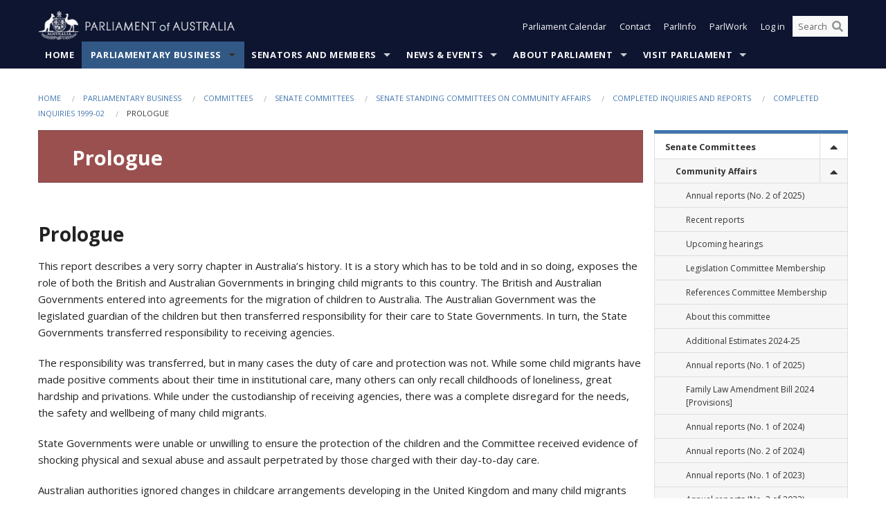

--- FILE ---
content_type: text/html; charset=utf-8
request_url: https://www.aph.gov.au/Parliamentary_Business/Committees/Senate/Community_Affairs/Completed_inquiries/1999-02/child_migrat/report/a03
body_size: 247181
content:


<!doctype html>
<!--[if lt IE 7 ]> <html lang="en" class="no-js ie6"> <![endif]-->
<!--[if IE 7 ]>    <html lang="en" class="no-js ie7"> <![endif]-->
<!--[if IE 8 ]>    <html lang="en" class="no-js ie8"> <![endif]-->
<!--[if IE 9 ]>    <html lang="en" class="no-js ie9"> <![endif]-->
<!--[if (gt IE 9)|!(IE)]><!-->
<html class="no-js" lang="en" xml:lang="en" xmlns="http://www.w3.org/1999/xhtml">
<!--<![endif]-->

<head id="Head1">
    <!-- UserWay widget -->
    <script>
        (function (d) {
            var s = d.createElement("script");
            /* uncomment the following line to override default position*/
            /* s.setAttribute("data-position", 1);*/
            /* uncomment the following line to override default size (values: small, large)*/
            /* s.setAttribute("data-size", "large");*/
            /* uncomment the following line to override default language (e.g., fr, de, es, he, nl, etc.)*/
            /* s.setAttribute("data-language", "null");*/
            /* uncomment the following line to override color set via widget (e.g., #053f67)*/
            s.setAttribute("data-color", "#0e1531");
            /* uncomment the following line to override type set via widget (1=person, 2=chair, 3=eye, 4=text)*/
            /* s.setAttribute("data-type", "1");*/
            /* s.setAttribute("data-statement_text:", "Our Accessibility Statement");*/
            /* s.setAttribute("data-statement_url", "http://www.example.com/accessibility";*/
            /* uncomment the following line to override support on mobile devices*/
            /* s.setAttribute("data-mobile", true);*/
            /* uncomment the following line to set custom trigger action for accessibility menu*/
            /* s.setAttribute("data-trigger", "triggerId")*/
            s.setAttribute("data-account", "Nu37TW4Ef2");
            s.setAttribute("src", "https://cdn.userway.org/widget.js");
            (d.body || d.head).appendChild(s);
        })(document)
    </script>
    <!-- Google Tag Manager -->
    <script>(function (w, d, s, l, i) {
                w[l] = w[l] || []; w[l].push({
                    'gtm.start':
                        new Date().getTime(), event: 'gtm.js'
                }); var f = d.getElementsByTagName(s)[0],
                    j = d.createElement(s), dl = l != 'dataLayer' ? '&l=' + l : ''; j.async = true; j.src =
                        'https://www.googletagmanager.com/gtm.js?id=' + i + dl; f.parentNode.insertBefore(j, f);
            })(window, document, 'script', 'dataLayer', 'GTM-N2CL3M9');</script>
    <!-- End Google Tag Manager -->
    <meta charset="utf-8" /><meta http-equiv="X-UA-Compatible" content="IE=edge,chrome=1" /><meta property="og:title" content="Prologue" /><meta property="og:image" content="/images/template/Default_Classified_150_90.png" /><meta property="og:description" content="Prologue

This report describes a very sorry chapter in Australia&amp;rsquo;s
history. It is a story which has to be told and in so doing, exposes the role
of both the British and Australian Governments in bringing child migrants to
this country. The British and Australian Government" /><meta property="og:url" content="https://www.aph.gov.au/Parliamentary_Business/Committees/Senate/Community_Affairs/Completed_inquiries/1999-02/child_migrat/report/a03" /><meta name="msvalidate.01" content="5D9111AD3364510F24400EBF6E139AB5" /><title>
	Prologue
        
     &ndash; Parliament of Australia
</title><link rel="schema.DCTERMS" href="http://purl.org/dc/terms/" /><link rel="schema.AGLSTERMS" href="http://www.agls.gov.au/agls/terms/" /><link rel="license" href="http://creativecommons.org/licenses/by-nc-nd/3.0/au/" /><meta name="description" content="Prologue" /><meta name="keywords" content="parliament, house, senate, parliamentary, committees, representatives, government, bills, motions" /><meta name="DCTERMS.Description" content="Prologue" /><meta name="DCTERMS.creator" content="corporateName=Commonwealth Parliament; address=Parliament House, Canberra, ACT, 2600; contact=+61 2 6277 7111;" /><meta name="DCTERMS.title" content="Prologue" /><meta name="DCTERMS.subject" content="Prologue" /><meta name="DCTERMS.created" content="2013-04-14" /><meta name="DCTERMS.modified" content="2013-04-14" /><meta name="DCTERMS.type" content="text" /><meta name="DCTERMS.coverage" content="Australia" /><meta name="DCTERMS.identifier" content="https://www.aph.gov.au/Parliamentary_Business/Committees/Senate/Community_Affairs/Completed_inquiries/1999-02/child_migrat/report/a03" /><meta name="DCTERMS.publisher" content="corporateName=Commonwealth Parliament; address=Parliament House, Canberra, ACT, 2600; contact=+61 2 6277 7111" /><meta name="DCTERMS.rights" content="http://www.aph.gov.au/Help/Disclaimer_Privacy_Copyright" /><meta name="DCTERMS.rightsHolder" content="Commonwealth of Australia" /><meta name="DCTERMS.license" content="Creative Commons - Attribution-NonCommercial-NoDerivs 3.0 Australia (CC BY-NC-ND 3.0 AU)" /><meta name="DCTERMS.language" content="en-AU" /><meta name="DCTERMS.format" content="text/html" /><meta name="viewport" content="width=device-width, initial-scale=1.0" /><link rel="shortcut icon" href="/favicon.ico" /><link href="//fonts.googleapis.com/css?family=Open+Sans:400italic,700,300,800,400|Open+Sans+Condensed:300,700" rel="stylesheet" type="text/css" /><link rel="apple-touch-icon" sizes="60x60" href="/touch-icon-iphone.png" /><link rel="apple-touch-icon" sizes="76x76" href="/touch-icon-ipad.png" /><link rel="apple-touch-icon" sizes="120x120" href="/touch-icon-iphone-retina.png" /><link rel="apple-touch-icon" sizes="152x152" href="/touch-icon-ipad-retina.png" />
        
        <link rel="stylesheet" media="screen" href="/css/style.min.css?v=4256636926" />
        
        <link rel="stylesheet" media="handheld" href="/css/handheld.css?v=3444104224" />
        <link rel="stylesheet" media="screen" href="/css/aph-theme/jquery-ui-1.8.6.custom.css" />
        <link rel="stylesheet" media="screen" href="/css/vendor/colorbox/colorbox.css?v=215458967" />
        
        <link rel="stylesheet" media="print" href="/css/print.css?v=1577436929" />
        

    <script type="text/javascript" src="/js/libs/jquery-1.10.2.min.js"></script>
    <script type="text/javascript" src="/js/libs/jquery-ui-1.10.4.custom.min.js"></script>
    <script type="text/javascript" src="/js/jquery.dateFormat-1.0.js"></script>
    <script type="text/javascript" src="/js/libs/jquery-migrate-1.2.1.min.js"></script>
    <script type="text/javascript" src="/js/plugins.js?v=2347550531"></script>
    <script type="text/javascript" src="/js/script.js?v=4153783859"></script>
    
    <script type="text/javascript" src="/js/vendor/lightbox2/lightbox.min.js?v=97624409"></script>

    <script type="text/javascript" src="/js/vendor/lightbox2/lightbox.min.js?v=97624409"></script>

    
    <script src="/js/libs/contentshare.js?v=2058135496"></script>

    <script type="text/javascript" src="/js/libs/react/react.min.js?v=3706843405"></script>
    <script type="text/javascript" src="/js/libs/react/react-dom.min.js?v=3706843405"></script>
    <script type="text/javascript" src="/js/libs/pubsub.js?v=2418985062"></script>
    <script type="text/javascript" src="/js/libs/moment.js?v=160068683"></script>
    <script type="text/javascript" src="/js/libs/moment-timezone-with-data.js?v=1518348680"></script>
    <script type="text/javascript">
        moment.tz.setDefault("Australia/Canberra");
    </script>
    <script type="text/javascript" src="/js/libs/duration-format.js?v=273884284"></script>

    <!--PLUGINS-->
    <script src="/js/vendor/porthole.min.js?v=2253615438"></script>
    <!--END PLUGINS-->
    <!--CORE-->
    <script src="/js/core.js?v=3918537519"></script>
    <!--END CORE-->

    <!--[if !(IE 6) | !(IE 7) | !(IE 8)]><!-->
    <script type="text/javascript" src="/js/libs/snap-ie-cache-fix.js?v=309387760"></script>
    <script type="text/javascript" src="/js/libs/respond.js?v=2777172843"></script>
    <!--<![endif]-->

    <!--[if lte IE 8 ]>
        <link rel="stylesheet" href="/css/ie-legacy.css" />    
    <![endif]-->

    <!--[if lt IE 7 ]>
    <script src="/js/libs/dd_belatedpng.js"></script>
    <script> DD_belatedPNG.fix('#site-logo img'); //fix any <img> or .png_bg background-images </script>
    <![endif]-->
    <script type="text/javascript" src="/js/libs/modernizr-3.6-complete.min.js?v=3030946925"></script>
    <script type="text/javascript" src="/js/vendor/AC_RunActiveContent.js?v=2714468098"></script>
    
    <script src="https://www.google.com/recaptcha/api.js?render=6Ld_jYUpAAAAALpOhXvR17v-Mkd6yXzP0m8pJ6RD"></script>
    </head>
<body id="body1" class="">
    <!-- Google Tag Manager (noscript) -->
    <noscript>
        <iframe src="https://www.googletagmanager.com/ns.html?id="
            height="0" width="0" style="display: none; visibility: hidden"></iframe>
    </noscript>
    <!-- End Google Tag Manager (noscript) -->
    <form method="post" action="/Parliamentary_Business/Committees/Senate/Community_Affairs/Completed_inquiries/1999-02/child_migrat/report/a03" id="mainform">
<div class="aspNetHidden">
<input type="hidden" name="__EVENTTARGET" id="__EVENTTARGET" value="" />
<input type="hidden" name="__EVENTARGUMENT" id="__EVENTARGUMENT" value="" />
<input type="hidden" name="__VIEWSTATE" id="__VIEWSTATE" value="OQbNiJJowjYQ1h70Nx9+K/CUE6a0U0/NmEyh0qer6mi25bqkL6R7f4Eb8Bx6p7C6qBmsmoe7eIs9lPynRqHi0MFdktdvuvbF8tttma/u+xKJJzUzHM9yLmeZXKQuKq6AL1DBulgY+YmB7SKh9q/bEUOVu7g+pFn8Sq7yziHPp5hWf9Kemo/k8yBNoWIGSrTds1mF+mMaxkogvx1Y3206gaWgzXxxc4YlvqHUKzCQZHLBu3VPSS2Q7GDqHQFraC209AbimWCt4Uz2s5NLU8ZhLtUtH22YeY76XHFtDQMFsIpe+FV7hiPoJ5D/xl9ur2dyMLEabOXCqwR5Ws+9j21+3sP297wbrOI8LnYvXG75uCagL3WZGsNunHchuNHwQp9plEHfKoJ9I0n3eDaOA275Va0aqSZirVPeg+Nv7Ke2BHnkD7rQcUxQSPJKMh6wPvnyJ4bZMpceYZHb0qOV6ceAJOYS/zCxLBYGXSOUvq9DbXNYlAKX6+d7PiCq7OxL0Y94JBk9jz0pzb07Ouf5vmeeF3p0ZQfK9ITodLdud7/NJT7Gb2QwKuaQ6zhiQjrOvZ7mbMvae9QLvnoSDWjwieDgredtbsZ6rxgmG/ym3n9VHL6BcVP3TICRST0ByLUOdWuDr54vmq0GpCmv7K/Q7lhpTC7V2l3Rr5J3nYtl4iz7TVtAii9HzAXZSjEOvYaEmJcPbt9BcsEUCcyDAtiaiVtb1+mfS5Ed5N9yFx2nV5oRyi4yINP5KbV9d9GN9Sez3U/xn0pfvegVGK/[base64]/HQsrjcp1VC9jZZl/Ghmj+zWzc1l3bFZO4LV32RPmB5iLaGe4h/+I2S7j3Ph76JDi/K8gYs9XQyuYPjrl2FeMeL2SYnthrzvmclTFfuSk0K3H9fDYtrh38uaTolZOiYs43ir0OqHOYz7EtNfYxeMqCC8aDriczsXdKIXVnX+qDbNxTgcMjPc681ceOVyI8P/yl9wzTA0wpLuUS/PGE1IKoYtDzqlyl6OZJLGad53Cr1ggrQoEnSTbd4rpj5EGRu4xKQhOTTm+ANir76zNpmQpJC8QZduD0fRh1lBt4W2mgK1HdxnBCNwRrSgyht1CS2f2yB+JBF7OVRwB/cILUpfz8c6ytX/QWQOt/YSSPqdLzffT/UIak13QkRwvdC5Jnp+9la2sPNSjcis9cB0PABGf0mg4Z4Ro/RSt9/OFscmhbUit8iXp7CE6Y5qLpFm+6dcOOt2m/Wry8DPrQBn2k76mRBA0U5/HUoBY=" />
</div>

<script type="text/javascript">
//<![CDATA[
var theForm = document.forms['mainform'];
if (!theForm) {
    theForm = document.mainform;
}
function __doPostBack(eventTarget, eventArgument) {
    if (!theForm.onsubmit || (theForm.onsubmit() != false)) {
        theForm.__EVENTTARGET.value = eventTarget;
        theForm.__EVENTARGUMENT.value = eventArgument;
        theForm.submit();
    }
}
//]]>
</script>


<script src="/WebResource.axd?d=pynGkmcFUV13He1Qd6_TZLoiRuBpjqx-mc4XYiEXE5AhhIqco9hBwrTw0Tb7b7xnVXxVYQ2&amp;t=638901896248157332" type="text/javascript"></script>

<SCRIPT LANGUAGE="JavaScript">function validatecbRAgree(oSrc, args){args.IsValid = document.getElementById("cbRAgree").checked;}</SCRIPT><SCRIPT LANGUAGE="JavaScript">function validatetxtRPasswordConfirm(oSrc, args){args.IsValid = document.getElementById("txtRPasswordConfirm").value.length == 0 || (document.getElementById("txtRPasswordConfirm").value.length > 0 && document.getElementById("txtRPassword").value == document.getElementById("txtRPasswordConfirm").value);}</SCRIPT>
<script src="/ScriptResource.axd?d=NJmAwtEo3Ipnlaxl6CMhvke6LuKNAIG7wYOJ0svbr6ONPX84I_mgHcaT4vlKIcsaiSilqTO2BSjgHfMknroo8jcCuptYgPcm4RziWlEs--KIFpQTsX7IzkyRphQJbqfMTX1duQSbK8E8ppY2fR2sRsVOWZo1&amp;t=5c0e0825" type="text/javascript"></script>
<script src="/ScriptResource.axd?d=dwY9oWetJoJoVpgL6Zq8ONn6rPVYJGBVTR68BxEKJFmfic3OWCCt72aiM8KSgUYJDTVRUBGKySWh7ZXPbC0k-ODM6mBUyoBgGnd8l-OIjB5fkBCFQwlBjvs66KJFiYOzD8rOxneUeSdqeqrGhXA_47-1LZA1&amp;t=5c0e0825" type="text/javascript"></script>
<script src="/ParliamentNumbers.svc/js" type="text/javascript"></script>
<script src="/Predictive/Predictive.asmx/js" type="text/javascript"></script>
<div class="aspNetHidden">

	<input type="hidden" name="__VIEWSTATEGENERATOR" id="__VIEWSTATEGENERATOR" value="35DD2790" />
</div>
        <script type="text/javascript">
//<![CDATA[
Sys.WebForms.PageRequestManager._initialize('ScriptManager1', 'mainform', [], [], [], 90, '');
//]]>
</script>


        <div class="off-canvas-wrap" data-offcanvas>
            <div aria-label="inner-wrap" class="inner-wrap">
                

<header>
    <section class="row" role="navigation" aria-label="Skip links">
        <div class="columns">
            <ul class="skip-links">
                <li><a role="button" href="#main-nav" aria-label="Skip to navigation">Skip to navigation</a></li>
                <li><a role="button" href="#content" aria-label="Skip to content">Skip to content</a></li>
            </ul>
        </div>
    </section>

    <div class="row header-img">
        <div class="medium-4 large-4 columns">
            <h1><a href="/">
                <img src="/images/template/header-logo.png" alt="Home - Parliament of Australia logo" /></a></h1>
        </div>

        <div class="medium-8 large-8 columns" style="padding-left: 0rem">
            <div class="row">
                <div class="columns">
                    <div class="nav-top-links-container">
                        <nav aria-label="Quick links" class="nav-top-links">
                            <ul class="inline-block-list text-small">
                                <li><a title="Open the Parliament Calendar" href="#" role="button" class="right-off-canvas-toggle" id="openParliamentaryCalendar" tabindex="0">Parliament Calendar</a></li>
                                <li><a title="Contact Us" href="/Help/Contact">Contact</a></li>
                                <li class="hide-for-small-only"><a title="Go to ParlInfo Search" href="https://parlinfo.aph.gov.au" target="_blank" rel="noopener noreferrer">ParlInfo</a></li>
                                <li class="hide-for-small-only"><a title="Go to ParlWork" href="https://parlwork.aph.gov.au" target="_blank" rel="noopener noreferrer">ParlWork</a></li>
                                
                                
                                        <li>
                                            <a title="Log in to My Parliament account" href="/Help/Login">Log in</a>
                                        </li>
                                    

                                <li class="has-form hide-for-small-only">
                                    <input aria-label="Search the website" id="txtGenericSearchTerm" aria-label="Input search content" type="text" placeholder="Search ...">
                                    <button id="btnGenericSearch" aria-label="Perform a search" type="submit"><em class="fa fa-search"></em></button>
                                </li>

                                <!--START SEARCH CONTROL-->
                                <script type="text/javascript">
                                    function SearchTermIsValid(searchTerm) {
                                        var result = searchTerm !== '';
                                        return result;
                                    }

                                    $(document).ready(function () {
                                        $("#btnGenericSearch").on("click", function (e) {
                                            e.preventDefault();

                                            var searchTerm = encodeURI($("#txtGenericSearchTerm").val());

                                            if (SearchTermIsValid(searchTerm)) {
                                                if (window.location.href.indexOf("parlview.aph.gov.au") > -1) {
                                                    window.location = "https://www.aph.gov.au/Help/Federated_Search_Results?q=" + searchTerm;
                                                } else {
                                                    window.location = "/Help/Federated_Search_Results?q=" + searchTerm;
                                                }
                                            }

                                            return false;
                                        });

                                        $("#txtGenericSearchTerm").keypress(function (e) {
                                            if (e.keyCode === 13) {
                                                $("#btnGenericSearch").click();
                                                return false;
                                            }
                                        });
                                    });
                                </script>
                                <!--END SEARCH CONTROL-->
                            </ul>
                        </nav>
                    </div>
                </div>
            </div>
        </div>
    </div>
</header>

<script type="text/javascript" src="/js/components/global/header-username.js"></script>

                

<div class="contain-to-grid">
    <nav aria-label="Site navigation" id="main-nav" class="top-bar" data-topbar>
        <ul class="title-area nav-top-links-mobile">
           <li class="has-form show-for-small-only">
                <input aria-label="Search the website" id="txtGenericSearchTermMobile" aria-label="Input search content" type="text" placeholder="Search ...">
                <button id="btnGenericSearchMobile" aria-label="Perform a search" type="submit"><em class="fa fa-search"></em></button>
            </li>

            <!--START SEARCH CONTROL-->
            <script type="text/javascript">
                function SearchTermIsValid(searchTerm) {
                    var result = searchTerm !== '';
                    return result;
                }

                $(document).ready(function () {
                    $("#btnGenericSearchMobile").on("click", function (e) {
                        e.preventDefault();

                        var searchTerm = encodeURI($("#txtGenericSearchTermMobile").val());

                        if (SearchTermIsValid(searchTerm)) {
                            if (window.location.href.indexOf("parlview.aph.gov.au") > -1) {
                                window.location = "https://www.aph.gov.au/Help/Federated_Search_Results?q=" + searchTerm;
                            } else {
                                window.location = "/Help/Federated_Search_Results?q=" + searchTerm;
                            }
                        }

                        return false;
                    });

                    $("#txtGenericSearchTermMobile").keypress(function (e) {
                        if (e.keyCode === 13) {
                            $("#btnGenericSearchMobile").click();
                            return false;
                        }
                    });
                });
            </script>
            <!--END SEARCH CONTROL-->
            <li class="toggle-topbar menu-icon">
                <a href="#" onclick="sendGoogleAnalyticsEvent('Primary Nav', 'Click hamburger menu', '')" role="button" aria-label="Open site navigation" aria-expanded="false">
                    <span>Menu</span>
                </a>
            </li>
        </ul>

        <section role="navigation" aria-label="navigation" class="top-bar-section top-bar-section-hidden">
            <ul id="main-nav-sub">
            
                <li class="">
                    <a href="/" class="primary-nav-item-dropdown"
                       onclick="sendGoogleAnalyticsEvent('Primary Nav', 'Click Parent item', 'Home')">Home</a>

                
                </li>
                
                <li class="active has-dropdown not-click">
                    <a href="/Parliamentary_Business" class="primary-nav-item-dropdown"
                       onclick="sendGoogleAnalyticsEvent('Primary Nav', 'Click Parent item', 'Parliamentary Business')">Parliamentary Business</a>

                
                    <ul class="dropdown primary-nav-item-dropdown-hidden">

                    
                        <li class="">
                            <a href="/Parliamentary_Business/Bills_Legislation" onclick="sendGoogleAnalyticsEvent('Primary Nav', 'Click Child item', 'Bills and Legislation')">Bills and Legislation</a>
                        </li>
                        
                        <li class="">
                            <a href="/Parliamentary_Business/Tabled_documents" onclick="sendGoogleAnalyticsEvent('Primary Nav', 'Click Child item', 'Tabled documents')">Tabled documents</a>
                        </li>
                        
                        <li class="">
                            <a href="/Parliamentary_Business/Chamber_documents" onclick="sendGoogleAnalyticsEvent('Primary Nav', 'Click Child item', 'Chamber documents')">Chamber documents</a>
                        </li>
                        
                        <li class="">
                            <a href="/Parliamentary_Business/Hansard" onclick="sendGoogleAnalyticsEvent('Primary Nav', 'Click Child item', 'Hansard')">Hansard</a>
                        </li>
                        
                        <li class="">
                            <a href="/Parliamentary_Business/Senate_estimates" onclick="sendGoogleAnalyticsEvent('Primary Nav', 'Click Child item', 'Senate estimates')">Senate estimates</a>
                        </li>
                        
                        <li class="">
                            <a href="/Parliamentary_Business/Committees" onclick="sendGoogleAnalyticsEvent('Primary Nav', 'Click Child item', 'Committees')">Committees</a>
                        </li>
                        
                        <li class="">
                            <a href="/Parliamentary_Business/Statistics" onclick="sendGoogleAnalyticsEvent('Primary Nav', 'Click Child item', 'Statistics')">Statistics</a>
                        </li>
                        
                        <li class="">
                            <a href="/Parliamentary_Business/Petitions" onclick="sendGoogleAnalyticsEvent('Primary Nav', 'Click Child item', 'Petitions')">Petitions</a>
                        </li>
                        
                    </ul>
                    
                </li>
                
                <li class="has-dropdown not-click">
                    <a href="/Senators_and_Members" class="primary-nav-item-dropdown"
                       onclick="sendGoogleAnalyticsEvent('Primary Nav', 'Click Parent item', 'Senators and Members')">Senators and Members</a>

                
                    <ul class="dropdown primary-nav-item-dropdown-hidden">

                    
                        <li class="">
                            <a href="/Senators_and_Members/Senators" onclick="sendGoogleAnalyticsEvent('Primary Nav', 'Click Child item', 'Senators')">Senators</a>
                        </li>
                        
                        <li class="">
                            <a href="/Senators_and_Members/Members" onclick="sendGoogleAnalyticsEvent('Primary Nav', 'Click Child item', 'Members')">Members</a>
                        </li>
                        
                        <li class="">
                            <a href="/Senators_and_Members/Contacting_Senators_and_Members" onclick="sendGoogleAnalyticsEvent('Primary Nav', 'Click Child item', 'Contacting Senators and Members')">Contacting Senators and Members</a>
                        </li>
                        
                    </ul>
                    
                </li>
                
                <li class="has-dropdown not-click">
                    <a href="/News_and_Events" class="primary-nav-item-dropdown"
                       onclick="sendGoogleAnalyticsEvent('Primary Nav', 'Click Parent item', 'News \u0026 Events')">News & Events</a>

                
                    <ul class="dropdown primary-nav-item-dropdown-hidden">

                    
                        <li class="">
                            <a href="/News_and_Events/Watch_Read_Listen" onclick="sendGoogleAnalyticsEvent('Primary Nav', 'Click Child item', 'Watch, Read, Listen')">Watch, Read, Listen</a>
                        </li>
                        
                        <li class="">
                            <a href="/News_and_Events/Events_Calendar" onclick="sendGoogleAnalyticsEvent('Primary Nav', 'Click Child item', 'Events Calendar')">Events Calendar</a>
                        </li>
                        
                        <li class="">
                            <a href="/News_and_Events/Senate_news_and_events" onclick="sendGoogleAnalyticsEvent('Primary Nav', 'Click Child item', 'Senate news and events')">Senate news and events</a>
                        </li>
                        
                        <li class="">
                            <a href="/News_and_Events/About_the_House_News" onclick="sendGoogleAnalyticsEvent('Primary Nav', 'Click Child item', 'About the House News')">About the House News</a>
                        </li>
                        
                        <li class="">
                            <a href="/News_and_Events/Joint_statements_by_the_Presiding_Officers" onclick="sendGoogleAnalyticsEvent('Primary Nav', 'Click Child item', 'Joint statements by the Presiding Officers')">Joint statements by the Presiding Officers</a>
                        </li>
                        
                        <li class="">
                            <a href="/News_and_Events/My_First_Speech" onclick="sendGoogleAnalyticsEvent('Primary Nav', 'Click Child item', 'My First Speech')">My First Speech</a>
                        </li>
                        
                    </ul>
                    
                </li>
                
                <li class="has-dropdown not-click">
                    <a href="/About_Parliament" class="primary-nav-item-dropdown"
                       onclick="sendGoogleAnalyticsEvent('Primary Nav', 'Click Parent item', 'About Parliament')">About Parliament</a>

                
                    <ul class="dropdown primary-nav-item-dropdown-hidden">

                    
                        <li class="">
                            <a href="/About_Parliament/Senate" onclick="sendGoogleAnalyticsEvent('Primary Nav', 'Click Child item', 'Senate')">Senate</a>
                        </li>
                        
                        <li class="">
                            <a href="/About_Parliament/House_of_Representatives" onclick="sendGoogleAnalyticsEvent('Primary Nav', 'Click Child item', 'House of Representatives')">House of Representatives</a>
                        </li>
                        
                        <li class="">
                            <a href="/About_Parliament/Work_of_the_Parliament" onclick="sendGoogleAnalyticsEvent('Primary Nav', 'Click Child item', 'Work of the Parliament')">Work of the Parliament</a>
                        </li>
                        
                        <li class="">
                            <a href="/About_Parliament/Parliamentary_Leadership_Taskforce" onclick="sendGoogleAnalyticsEvent('Primary Nav', 'Click Child item', 'Parliamentary Leadership Taskforce')">Parliamentary Leadership Taskforce</a>
                        </li>
                        
                        <li class="">
                            <a href="/About_Parliament/Parliamentary_departments" onclick="sendGoogleAnalyticsEvent('Primary Nav', 'Click Child item', 'Parliamentary departments')">Parliamentary departments</a>
                        </li>
                        
                        <li class="">
                            <a href="/About_Parliament/International_Program" onclick="sendGoogleAnalyticsEvent('Primary Nav', 'Click Child item', 'International Program')">International Program</a>
                        </li>
                        
                        <li class="">
                            <a href="/About_Parliament/Publications" onclick="sendGoogleAnalyticsEvent('Primary Nav', 'Click Child item', 'Publications and policies')">Publications and policies</a>
                        </li>
                        
                        <li class="">
                            <a href="/About_Parliament/Employment" onclick="sendGoogleAnalyticsEvent('Primary Nav', 'Click Child item', 'Employment')">Employment</a>
                        </li>
                        
                        <li class="">
                            <a href="/About_Parliament/Media_Rules_and_Filming_Applications" onclick="sendGoogleAnalyticsEvent('Primary Nav', 'Click Child item', 'Media Rules and Filming Applications')">Media Rules and Filming Applications</a>
                        </li>
                        
                        <li class="">
                            <a href="/About_Parliament/Education_Resources" onclick="sendGoogleAnalyticsEvent('Primary Nav', 'Click Child item', 'Education Resources')">Education Resources</a>
                        </li>
                        
                        <li class="">
                            <a href="/About_Parliament/Parliamentary_Friendship" onclick="sendGoogleAnalyticsEvent('Primary Nav', 'Click Child item', 'Parliamentary Friendship Groups (non-country)')">Parliamentary Friendship Groups (non-country)</a>
                        </li>
                        
                        <li class="">
                            <a href="/About_Parliament/Australian_Parliament_House_Security_Pass_Office" onclick="sendGoogleAnalyticsEvent('Primary Nav', 'Click Child item', 'Australian Parliament House (APH) Security Pass Office')">Australian Parliament House (APH) Security Pass Office</a>
                        </li>
                        
                        <li class="">
                            <a href="/About_Parliament/Sitting_Calendar" onclick="sendGoogleAnalyticsEvent('Primary Nav', 'Click Child item', 'Sitting Calendar')">Sitting Calendar</a>
                        </li>
                        
                    </ul>
                    
                </li>
                
                <li class="has-dropdown not-click">
                    <a href="/Visit_Parliament" class="primary-nav-item-dropdown"
                       onclick="sendGoogleAnalyticsEvent('Primary Nav', 'Click Parent item', 'Visit Parliament')">Visit Parliament</a>

                
                    <ul class="dropdown primary-nav-item-dropdown-hidden">

                    
                        <li class="">
                            <a href="/Visit_Parliament/Whats_On" onclick="sendGoogleAnalyticsEvent('Primary Nav', 'Click Child item', 'What\u0027s on')">What's on</a>
                        </li>
                        
                        <li class="">
                            <a href="/Visit_Parliament/Things_to_Do" onclick="sendGoogleAnalyticsEvent('Primary Nav', 'Click Child item', 'Things to Do')">Things to Do</a>
                        </li>
                        
                        <li class="">
                            <a href="/Visit_Parliament/Art" onclick="sendGoogleAnalyticsEvent('Primary Nav', 'Click Child item', 'Art at Parliament')">Art at Parliament</a>
                        </li>
                        
                        <li class="">
                            <a href="/Visit_Parliament/Dining" onclick="sendGoogleAnalyticsEvent('Primary Nav', 'Click Child item', 'Dining')">Dining</a>
                        </li>
                        
                        <li class="">
                            <a href="/Visit_Parliament/Parliament_Shop" onclick="sendGoogleAnalyticsEvent('Primary Nav', 'Click Child item', 'Parliament Shop')">Parliament Shop</a>
                        </li>
                        
                        <li class="">
                            <a href="/Visit_Parliament/Venue_Hire" onclick="sendGoogleAnalyticsEvent('Primary Nav', 'Click Child item', 'Venue Hire')">Venue Hire</a>
                        </li>
                        
                        <li class="">
                            <a href="/Visit_Parliament/Plan_your_Visit" onclick="sendGoogleAnalyticsEvent('Primary Nav', 'Click Child item', 'Plan your Visit')">Plan your Visit</a>
                        </li>
                        
                        <li class="">
                            <a href="/Visit_Parliament/Accessibility" onclick="sendGoogleAnalyticsEvent('Primary Nav', 'Click Child item', 'Accessibility')">Accessibility</a>
                        </li>
                        
                    </ul>
                    
                </li>
                
            </ul>
        </section>
    </nav>
</div>

                
                

<div class="row padding-medium" id="content" role="main">
    <div class="columns">
        
<div class="breadcrumbs-container show-for-medium-up">
    <a id="skip"></a>
    <!-- START BREADCRUMBS -->
    
    <nav aria-label="Breadcrumbs" class="breadcrumbs">
        
               <a href="/">Home</a>
              
               <a href="/Parliamentary_Business">Parliamentary Business</a>
              
               <a href="/Parliamentary_Business/Committees">Committees</a>
              
               <a href="/Parliamentary_Business/Committees/Senate">Senate Committees</a>
              
               <a href="/Parliamentary_Business/Committees/Senate/Community_Affairs">Senate Standing Committees on Community Affairs</a>
              
               <a href="/Parliamentary_Business/Committees/Senate/Community_Affairs/Completed_inquiries">Completed inquiries and reports</a>
              
               <a href="/Parliamentary_Business/Committees/Senate/Community_Affairs/Completed_inquiries/1999-02">Completed Inquiries 1999-02</a>
              
               <span aria-label="breadcrumbs" class="current">Prologue</span>
              
    </nav>
    
    <!-- END BREADCRUMBS -->
</div>


        <div class="row">

            <div class="large-9 columns">
                <div class="hide-for-large-up">
                    

<div class="sidenav" role="navigation" aria-label="Secondary navigation">      
    <a class="sidenav__heading" aria-expanded="false" role="button" tabindex="0"><span class="sidenav__heading--span">In this section</span></a>
    <ul class="restartSecondary sidenav__list"><li class="sidenav__item sidenav__item--has-dropdown active" /><a role="link" onclick="sendGoogleAnalyticsEvent('Secondary Nav', 'Prologue', 'Senate Committees')" class="active" href="/Parliamentary_Business/Committees/Senate" alt="Senate Committees secondary link">Senate Committees</a><a href ="" aria-label="toggle" class="sidenav__dropdown__toggle" aria-label="Drop down"><span class="fa fa-fw fa-caret-up" aria-hidden="true"></span></a><ul class="sidenav__dropdown"><li class="sidenav__item sidenav__item--has-dropdown active" /><a role="link" onclick="sendGoogleAnalyticsEvent('Secondary Nav', 'Prologue', 'Community Affairs')" class="active" href="/Parliamentary_Business/Committees/Senate/Community_Affairs" aria-label="Community Affairs secondary link" alt="Community Affairs secondary link">Community Affairs</a><a href ="" aria-label="toggle" class="sidenav__dropdown__toggle" aria-label="Drop down"><span class="fa fa-fw fa-caret-up" aria-hidden="true"></span></a><ul class="sidenav__dropdown"><li class="sidenav__item" /><a role="link" onclick="sendGoogleAnalyticsEvent('Secondary Nav', 'Prologue', 'Annual reports (No. 2 of 2025)')"  href="/Parliamentary_Business/Committees/Senate/Community_Affairs/Annual_reports_No_2_of_2025" alt="Annual reports (No. 2 of 2025) secondary link">Annual reports (No. 2 of 2025)</a><li class="sidenav__item" /><a role="link" onclick="sendGoogleAnalyticsEvent('Secondary Nav', 'Prologue', 'Recent reports')"  href="/Parliamentary_Business/Committees/Senate/Community_Affairs/Recent_reports" alt="Recent reports secondary link">Recent reports</a><li class="sidenav__item" /><a role="link" onclick="sendGoogleAnalyticsEvent('Secondary Nav', 'Prologue', 'Upcoming hearings')"  href="/Parliamentary_Business/Committees/Senate/Community_Affairs/Upcoming_hearings" alt="Upcoming hearings secondary link">Upcoming hearings</a><li class="sidenav__item" /><a role="link" onclick="sendGoogleAnalyticsEvent('Secondary Nav', 'Prologue', 'Legislation Committee Membership')"  href="/Parliamentary_Business/Committees/Senate/Community_Affairs/Legislation_Committee_Membership" alt="Legislation Committee Membership secondary link">Legislation Committee Membership</a><li class="sidenav__item" /><a role="link" onclick="sendGoogleAnalyticsEvent('Secondary Nav', 'Prologue', 'References Committee Membership')"  href="/Parliamentary_Business/Committees/Senate/Community_Affairs/References_Committee_Membership" alt="References Committee Membership secondary link">References Committee Membership</a><li class="sidenav__item" /><a role="link" onclick="sendGoogleAnalyticsEvent('Secondary Nav', 'Prologue', 'About this committee')"  href="/Parliamentary_Business/Committees/Senate/Community_Affairs/About_this_committee" alt="About this committee secondary link">About this committee</a><li class="sidenav__item" /><a role="link" onclick="sendGoogleAnalyticsEvent('Secondary Nav', 'Prologue', 'Additional Estimates 2024-25')"  href="/Parliamentary_Business/Committees/Senate/Community_Affairs/Additional_Estimates_2024-25" alt="Additional Estimates 2024-25 secondary link">Additional Estimates 2024-25</a><li class="sidenav__item" /><a role="link" onclick="sendGoogleAnalyticsEvent('Secondary Nav', 'Prologue', 'Annual reports (No. 1 of 2025)')"  href="/Parliamentary_Business/Committees/Senate/Community_Affairs/Annual_reports_No_1_of_2025" alt="Annual reports (No. 1 of 2025) secondary link">Annual reports (No. 1 of 2025)</a><li class="sidenav__item" /><a role="link" onclick="sendGoogleAnalyticsEvent('Secondary Nav', 'Prologue', 'Family Law Amendment Bill 2024 [Provisions]')"  href="/Parliamentary_Business/Committees/Senate/Community_Affairs/FamilyLaw24" alt="Family Law Amendment Bill 2024 [Provisions] secondary link">Family Law Amendment Bill 2024 [Provisions]</a><li class="sidenav__item" /><a role="link" onclick="sendGoogleAnalyticsEvent('Secondary Nav', 'Prologue', 'Annual reports (No. 1 of 2024)')"  href="/Parliamentary_Business/Committees/Senate/Community_Affairs/Annual_reports_No_1_of_2024" alt="Annual reports (No. 1 of 2024) secondary link">Annual reports (No. 1 of 2024)</a><li class="sidenav__item" /><a role="link" onclick="sendGoogleAnalyticsEvent('Secondary Nav', 'Prologue', 'Annual reports (No. 2 of 2024)')"  href="/Parliamentary_Business/Committees/Senate/Community_Affairs/Annual_reports_No_2_of_2024" alt="Annual reports (No. 2 of 2024) secondary link">Annual reports (No. 2 of 2024)</a><li class="sidenav__item" /><a role="link" onclick="sendGoogleAnalyticsEvent('Secondary Nav', 'Prologue', 'Annual reports (No. 1 of 2023)')"  href="/Parliamentary_Business/Committees/Senate/Community_Affairs/Annual_Reports_No_1_of_2023" alt="Annual reports (No. 1 of 2023) secondary link">Annual reports (No. 1 of 2023)</a><li class="sidenav__item" /><a role="link" onclick="sendGoogleAnalyticsEvent('Secondary Nav', 'Prologue', 'Annual reports (No. 2 of 2023)')"  href="/Parliamentary_Business/Committees/Senate/Community_Affairs/Annual_reports_No_2_of_2023" alt="Annual reports (No. 2 of 2023) secondary link">Annual reports (No. 2 of 2023)</a><li class="sidenav__item" /><a role="link" onclick="sendGoogleAnalyticsEvent('Secondary Nav', 'Prologue', 'Additional Estimates 2023-24')"  href="/Parliamentary_Business/Committees/Senate/Community_Affairs/Additional_Estimates_2023-24" alt="Additional Estimates 2023-24 secondary link">Additional Estimates 2023-24</a><li class="sidenav__item" /><a role="link" onclick="sendGoogleAnalyticsEvent('Secondary Nav', 'Prologue', 'Budget Estimates 2025–26')"  href="/Parliamentary_Business/Committees/Senate/Community_Affairs/Budget_Estimates_202526" alt="Budget Estimates 2025–26 secondary link">Budget Estimates 2025–26</a><li class="sidenav__item" /><a role="link" onclick="sendGoogleAnalyticsEvent('Secondary Nav', 'Prologue', 'Budget Estimates 2024–25')"  href="/Parliamentary_Business/Committees/Senate/Community_Affairs/Budget_Estimates_2024-25" alt="Budget Estimates 2024–25 secondary link">Budget Estimates 2024–25</a><li class="sidenav__item" /><a role="link" onclick="sendGoogleAnalyticsEvent('Secondary Nav', 'Prologue', 'Budget Estimates 2023–24')"  href="/Parliamentary_Business/Committees/Senate/Community_Affairs/Budget_Estimates_202324" alt="Budget Estimates 2023–24 secondary link">Budget Estimates 2023–24</a><li class="sidenav__item" /><a role="link" onclick="sendGoogleAnalyticsEvent('Secondary Nav', 'Prologue', 'Review 1')"  href="/Parliamentary_Business/Committees/Senate/Community_Affairs/IncomeManagementRegime" alt="Review 1 secondary link">Review 1</a><li class="sidenav__item" /><a role="link" onclick="sendGoogleAnalyticsEvent('Secondary Nav', 'Prologue', 'Access to diagnosis and treatment for people in Australia with tick-borne diseases')"  href="/Parliamentary_Business/Committees/Senate/Community_Affairs/Tick-bornediseases" alt="Access to diagnosis and treatment for people in Australia with tick-borne diseases secondary link">Access to diagnosis and treatment for people in Australia with tick-borne diseases</a><li class="sidenav__item" /><a role="link" onclick="sendGoogleAnalyticsEvent('Secondary Nav', 'Prologue', 'Health Legislation Amendment (Improved Medicare Integrity and Other Measures) Bill 2025 [Provisions]')"  href="/Parliamentary_Business/Committees/Senate/Community_Affairs/MedicareIntegrity" alt="Health Legislation Amendment (Improved Medicare Integrity and Other Measures) Bill 2025 [Provisions] secondary link">Health Legislation Amendment (Improved Medicare Integrity and Other Measures) Bill 2025 [Provisions]</a><li class="sidenav__item" /><a role="link" onclick="sendGoogleAnalyticsEvent('Secondary Nav', 'Prologue', 'Health Legislation Amendment (Modernising My Health Record—Sharing by Default) Bill 2024 [Provisions]')"  href="/Parliamentary_Business/Committees/Senate/Community_Affairs/ModMyHealthRecords24" alt="Health Legislation Amendment (Modernising My Health Record—Sharing by Default) Bill 2024 [Provisions] secondary link">Health Legislation Amendment (Modernising My Health Record—Sharing by Default) Bill 2024 [Provisions]</a><li class="sidenav__item" /><a role="link" onclick="sendGoogleAnalyticsEvent('Secondary Nav', 'Prologue', 'Aged Care Bill 2024 [Provisions]')"  href="/Parliamentary_Business/Committees/Senate/Community_Affairs/AgedCareBill2024" alt="Aged Care Bill 2024 [Provisions] secondary link">Aged Care Bill 2024 [Provisions]</a><li class="sidenav__item" /><a role="link" onclick="sendGoogleAnalyticsEvent('Secondary Nav', 'Prologue', 'Issues related to menopause and perimenopause')"  href="/Parliamentary_Business/Committees/Senate/Community_Affairs/Menopause" alt="Issues related to menopause and perimenopause secondary link">Issues related to menopause and perimenopause</a><li class="sidenav__item" /><a role="link" onclick="sendGoogleAnalyticsEvent('Secondary Nav', 'Prologue', 'Excess Mortality')"  href="/Parliamentary_Business/Committees/Senate/Community_Affairs/ExcessMortality47" alt="Excess Mortality secondary link">Excess Mortality</a><li class="sidenav__item" /><a role="link" onclick="sendGoogleAnalyticsEvent('Secondary Nav', 'Prologue', 'National Health Amendment (Supporting Patient Access to Cheaper Medicines and Other Measures) Bill 2024 [Provisions]')"  href="/Parliamentary_Business/Committees/Senate/Community_Affairs/SupportingPatientAccess" alt="National Health Amendment (Supporting Patient Access to Cheaper Medicines and Other Measures) Bill 2024 [Provisions] secondary link">National Health Amendment (Supporting Patient Access to Cheaper Medicines and Other Measures) Bill 2024 [Provisions]</a><li class="sidenav__item" /><a role="link" onclick="sendGoogleAnalyticsEvent('Secondary Nav', 'Prologue', 'National Disability Insurance Scheme Amendment (Getting  the NDIS Back on Track No. 1) Bill 2024 [Provisions]')"  href="/Parliamentary_Business/Committees/Senate/Community_Affairs/NDISAmendment2024" alt="National Disability Insurance Scheme Amendment (Getting  the NDIS Back on Track No. 1) Bill 2024 [Provisions] secondary link">National Disability Insurance Scheme Amendment (Getting  the NDIS Back on Track No. 1) Bill 2024 [Provisions]</a><li class="sidenav__item" /><a role="link" onclick="sendGoogleAnalyticsEvent('Secondary Nav', 'Prologue', 'National Disability Insurance Scheme Amendment (Getting the NDIS Back on Track No. 1) Bill 2024')"  href="/Parliamentary_Business/Committees/Senate/Community_Affairs/NDISAmendment24" alt="National Disability Insurance Scheme Amendment (Getting the NDIS Back on Track No. 1) Bill 2024 secondary link">National Disability Insurance Scheme Amendment (Getting the NDIS Back on Track No. 1) Bill 2024</a><li class="sidenav__item" /><a role="link" onclick="sendGoogleAnalyticsEvent('Secondary Nav', 'Prologue', 'Equitable access to diagnosis and treatment for individuals with rare and less common cancers, including neuroendocrine cancer')"  href="/Parliamentary_Business/Committees/Senate/Community_Affairs/Cancerdiagnosis" alt="Equitable access to diagnosis and treatment for individuals with rare and less common cancers, including neuroendocrine cancer secondary link">Equitable access to diagnosis and treatment for individuals with rare and less common cancers, including neuroendocrine cancer</a><li class="sidenav__item" /><a role="link" onclick="sendGoogleAnalyticsEvent('Secondary Nav', 'Prologue', 'Therapeutic Goods and Other Legislation Amendment  (Vaping Reforms) Bill 2024 [Provisions]')"  href="/Parliamentary_Business/Committees/Senate/Community_Affairs/VapingReformsBill" alt="Therapeutic Goods and Other Legislation Amendment  (Vaping Reforms) Bill 2024 [Provisions] secondary link">Therapeutic Goods and Other Legislation Amendment  (Vaping Reforms) Bill 2024 [Provisions]</a><li class="sidenav__item" /><a role="link" onclick="sendGoogleAnalyticsEvent('Secondary Nav', 'Prologue', 'Social Services and Other Legislation Amendment (Military Invalidity Payments Means Testing) Bill 2024 [Provisions]')"  href="/Parliamentary_Business/Committees/Senate/Community_Affairs/MilitaryInvalidityBill" alt="Social Services and Other Legislation Amendment (Military Invalidity Payments Means Testing) Bill 2024 [Provisions] secondary link">Social Services and Other Legislation Amendment (Military Invalidity Payments Means Testing) Bill 2024 [Provisions]</a><li class="sidenav__item" /><a role="link" onclick="sendGoogleAnalyticsEvent('Secondary Nav', 'Prologue', 'The extent and nature of poverty in Australia')"  href="/Parliamentary_Business/Committees/Senate/Community_Affairs/PovertyinAustralia" alt="The extent and nature of poverty in Australia secondary link">The extent and nature of poverty in Australia</a><li class="sidenav__item" /><a role="link" onclick="sendGoogleAnalyticsEvent('Secondary Nav', 'Prologue', 'Paid Parental Leave Amendment (More Support for Working Families) Bill 2023 [Provisions]')"  href="/Parliamentary_Business/Committees/Senate/Community_Affairs/PaidParentalLeave" alt="Paid Parental Leave Amendment (More Support for Working Families) Bill 2023 [Provisions] secondary link">Paid Parental Leave Amendment (More Support for Working Families) Bill 2023 [Provisions]</a><li class="sidenav__item" /><a role="link" onclick="sendGoogleAnalyticsEvent('Secondary Nav', 'Prologue', 'The worsening rental crisis in Australia')"  href="/Parliamentary_Business/Committees/Senate/Community_Affairs/Worseningrentalcrisis" alt="The worsening rental crisis in Australia secondary link">The worsening rental crisis in Australia</a><li class="sidenav__item" /><a role="link" onclick="sendGoogleAnalyticsEvent('Secondary Nav', 'Prologue', 'Assessment and support services for people with ADHD')"  href="/Parliamentary_Business/Committees/Senate/Community_Affairs/ADHD" alt="Assessment and support services for people with ADHD secondary link">Assessment and support services for people with ADHD</a><li class="sidenav__item" /><a role="link" onclick="sendGoogleAnalyticsEvent('Secondary Nav', 'Prologue', 'Economic Inclusion Advisory Committee Bill 2023 [Provisions]')"  href="/Parliamentary_Business/Committees/Senate/Community_Affairs/EconomicInclusion" alt="Economic Inclusion Advisory Committee Bill 2023 [Provisions] secondary link">Economic Inclusion Advisory Committee Bill 2023 [Provisions]</a><li class="sidenav__item" /><a role="link" onclick="sendGoogleAnalyticsEvent('Secondary Nav', 'Prologue', 'Public Health (Tobacco and Other Products) Bill 2023, and the Public Health (Tobacco and Other Products) (Consequential Amendments and Transitional Provisions) Bill 2023')"  href="/Parliamentary_Business/Committees/Senate/Community_Affairs/TobaccoandOtherProduct" alt="Public Health (Tobacco and Other Products) Bill 2023, and the Public Health (Tobacco and Other Products) (Consequential Amendments and Transitional Provisions) Bill 2023 secondary link">Public Health (Tobacco and Other Products) Bill 2023, and the Public Health (Tobacco and Other Products) (Consequential Amendments and Transitional Provisions) Bill 2023</a><li class="sidenav__item" /><a role="link" onclick="sendGoogleAnalyticsEvent('Secondary Nav', 'Prologue', 'Disability Services and Inclusion Bill 2023 [Provisions] and Disability Services and Inclusion (Consequential Amendments and Transitional Provisions) Bill 2023 [Provisions]')"  href="/Parliamentary_Business/Committees/Senate/Community_Affairs/DisabilityServices" alt="Disability Services and Inclusion Bill 2023 [Provisions] and Disability Services and Inclusion (Consequential Amendments and Transitional Provisions) Bill 2023 [Provisions] secondary link">Disability Services and Inclusion Bill 2023 [Provisions] and Disability Services and Inclusion (Consequential Amendments and Transitional Provisions) Bill 2023 [Provisions]</a><li class="sidenav__item" /><a role="link" onclick="sendGoogleAnalyticsEvent('Secondary Nav', 'Prologue', 'Australian Organ and Tissue Donation and Transplantation Authority Amendment (Disclosure of Information) Bill 2023 ')"  href="/Parliamentary_Business/Committees/Senate/Community_Affairs/DisclosureofInformation" alt="Australian Organ and Tissue Donation and Transplantation Authority Amendment (Disclosure of Information) Bill 2023  secondary link">Australian Organ and Tissue Donation and Transplantation Authority Amendment (Disclosure of Information) Bill 2023 </a><li class="sidenav__item" /><a role="link" onclick="sendGoogleAnalyticsEvent('Secondary Nav', 'Prologue', 'Social Services and Other Legislation Amendment (Strengthening the Safety Net) Bill 2023')"  href="/Parliamentary_Business/Committees/Senate/Community_Affairs/SafetyNetBill2023" alt="Social Services and Other Legislation Amendment (Strengthening the Safety Net) Bill 2023 secondary link">Social Services and Other Legislation Amendment (Strengthening the Safety Net) Bill 2023</a><li class="sidenav__item" /><a role="link" onclick="sendGoogleAnalyticsEvent('Secondary Nav', 'Prologue', 'Concussions and repeated head trauma in contact sports')"  href="/Parliamentary_Business/Committees/Senate/Community_Affairs/Headtraumainsport" alt="Concussions and repeated head trauma in contact sports secondary link">Concussions and repeated head trauma in contact sports</a><li class="sidenav__item" /><a role="link" onclick="sendGoogleAnalyticsEvent('Secondary Nav', 'Prologue', 'Improving Access to Medicinal Cannabis Bill 2023')"  href="/Parliamentary_Business/Committees/Senate/Community_Affairs/MedCannabisBill2023" alt="Improving Access to Medicinal Cannabis Bill 2023 secondary link">Improving Access to Medicinal Cannabis Bill 2023</a><li class="sidenav__item" /><a role="link" onclick="sendGoogleAnalyticsEvent('Secondary Nav', 'Prologue', 'Health Insurance Amendment (Professional Services Review Scheme) Bill 2023')"  href="/Parliamentary_Business/Committees/Senate/Community_Affairs/ServicesReviewScheme" alt="Health Insurance Amendment (Professional Services Review Scheme) Bill 2023 secondary link">Health Insurance Amendment (Professional Services Review Scheme) Bill 2023</a><li class="sidenav__item" /><a role="link" onclick="sendGoogleAnalyticsEvent('Secondary Nav', 'Prologue', 'Human Rights (Children Born Alive Protection) Bill 2022')"  href="/Parliamentary_Business/Committees/Senate/Community_Affairs/ChildrenBornAlive2022" alt="Human Rights (Children Born Alive Protection) Bill 2022 secondary link">Human Rights (Children Born Alive Protection) Bill 2022</a><li class="sidenav__item" /><a role="link" onclick="sendGoogleAnalyticsEvent('Secondary Nav', 'Prologue', 'Occupational Respiratory Disease Registry Bill 2023 [Provisions] and National Occupational Respiratory Disease Registry (Consequential Amendments) Bill 2023 [Provisions]')"  href="/Parliamentary_Business/Committees/Senate/Community_Affairs/RespiratoryDiseaseBill" alt="Occupational Respiratory Disease Registry Bill 2023 [Provisions] and National Occupational Respiratory Disease Registry (Consequential Amendments) Bill 2023 [Provisions] secondary link">Occupational Respiratory Disease Registry Bill 2023 [Provisions] and National Occupational Respiratory Disease Registry (Consequential Amendments) Bill 2023 [Provisions]</a><li class="sidenav__item" /><a role="link" onclick="sendGoogleAnalyticsEvent('Secondary Nav', 'Prologue', 'Social Services and Other Legislation Amendment (Incentivising Pensioners to Downsize) Bill 2022 [Provisions]')"  href="/Parliamentary_Business/Committees/Senate/Community_Affairs/IncentivisingPensioners" alt="Social Services and Other Legislation Amendment (Incentivising Pensioners to Downsize) Bill 2022 [Provisions] secondary link">Social Services and Other Legislation Amendment (Incentivising Pensioners to Downsize) Bill 2022 [Provisions]</a><li class="sidenav__item" /><a role="link" onclick="sendGoogleAnalyticsEvent('Secondary Nav', 'Prologue', 'Social Security (Administration) Amendment (Income Management Reform) Bill 2023 [Provisions]')"  href="/Parliamentary_Business/Committees/Senate/Community_Affairs/IncomeManagement2023" alt="Social Security (Administration) Amendment (Income Management Reform) Bill 2023 [Provisions] secondary link">Social Security (Administration) Amendment (Income Management Reform) Bill 2023 [Provisions]</a><li class="sidenav__item" /><a role="link" onclick="sendGoogleAnalyticsEvent('Secondary Nav', 'Prologue', 'Inspector-General of Aged Care Bill 2023 [Provisions] and the Inspector- General of Aged Care (Consequential and Transitional Provisions) Bill 2023 [Provisions]')"  href="/Parliamentary_Business/Committees/Senate/Community_Affairs/Inspector-GeneralAged" alt="Inspector-General of Aged Care Bill 2023 [Provisions] and the Inspector- General of Aged Care (Consequential and Transitional Provisions) Bill 2023 [Provisions] secondary link">Inspector-General of Aged Care Bill 2023 [Provisions] and the Inspector- General of Aged Care (Consequential and Transitional Provisions) Bill 2023 [Provisions]</a><li class="sidenav__item" /><a role="link" onclick="sendGoogleAnalyticsEvent('Secondary Nav', 'Prologue', ' Paid Parental Leave Amendment (Improvements for Families and Gender Equality) Bill 2022 ')"  href="/Parliamentary_Business/Committees/Senate/Community_Affairs/PaidParentalLeave2022" alt=" Paid Parental Leave Amendment (Improvements for Families and Gender Equality) Bill 2022  secondary link"> Paid Parental Leave Amendment (Improvements for Families and Gender Equality) Bill 2022 </a><li class="sidenav__item" /><a role="link" onclick="sendGoogleAnalyticsEvent('Secondary Nav', 'Prologue', 'Universal access to reproductive healthcare')"  href="/Parliamentary_Business/Committees/Senate/Community_Affairs/ReproductiveHealthcare" alt="Universal access to reproductive healthcare secondary link">Universal access to reproductive healthcare</a><li class="sidenav__item" /><a role="link" onclick="sendGoogleAnalyticsEvent('Secondary Nav', 'Prologue', 'Social Services and Other Legislation Amendment (Workforce Incentive) Bill 2022 [Provisions]')"  href="/Parliamentary_Business/Committees/Senate/Community_Affairs/WorkforceIncentive2022" alt="Social Services and Other Legislation Amendment (Workforce Incentive) Bill 2022 [Provisions] secondary link">Social Services and Other Legislation Amendment (Workforce Incentive) Bill 2022 [Provisions]</a><li class="sidenav__item" /><a role="link" onclick="sendGoogleAnalyticsEvent('Secondary Nav', 'Prologue', 'Social Services Legislation Amendment (Enhancing Pensioner and Veteran Workforce Participation) Bill 2022')"  href="/Parliamentary_Business/Committees/Senate/Community_Affairs/WorkforceParticipation" alt="Social Services Legislation Amendment (Enhancing Pensioner and Veteran Workforce Participation) Bill 2022 secondary link">Social Services Legislation Amendment (Enhancing Pensioner and Veteran Workforce Participation) Bill 2022</a><li class="sidenav__item" /><a role="link" onclick="sendGoogleAnalyticsEvent('Secondary Nav', 'Prologue', 'Aged Care Amendment (Implementing Care Reform) Bill 2022 [Provisions]')"  href="/Parliamentary_Business/Committees/Senate/Community_Affairs/AgedcareReform" alt="Aged Care Amendment (Implementing Care Reform) Bill 2022 [Provisions] secondary link">Aged Care Amendment (Implementing Care Reform) Bill 2022 [Provisions]</a><li class="sidenav__item" /><a role="link" onclick="sendGoogleAnalyticsEvent('Secondary Nav', 'Prologue', 'Social Security (Administration) Amendment (Repeal of Cashless Debit Card and Other Measures) Bill 2022 ')"  href="/Parliamentary_Business/Committees/Senate/Community_Affairs/CashlessDebitCardBill" alt="Social Security (Administration) Amendment (Repeal of Cashless Debit Card and Other Measures) Bill 2022  secondary link">Social Security (Administration) Amendment (Repeal of Cashless Debit Card and Other Measures) Bill 2022 </a><li class="sidenav__item" /><a role="link" onclick="sendGoogleAnalyticsEvent('Secondary Nav', 'Prologue', 'Social Services and Other Legislation Amendment (Lifting the Income Limit for the Commonwealth Seniors Health Card) Bill 2022 [Provisions]')"  href="/Parliamentary_Business/Committees/Senate/Community_Affairs/Seniorshealthcard" alt="Social Services and Other Legislation Amendment (Lifting the Income Limit for the Commonwealth Seniors Health Card) Bill 2022 [Provisions] secondary link">Social Services and Other Legislation Amendment (Lifting the Income Limit for the Commonwealth Seniors Health Card) Bill 2022 [Provisions]</a><li class="sidenav__item" /><a role="link" onclick="sendGoogleAnalyticsEvent('Secondary Nav', 'Prologue', 'Centrelink&#39;s compliance program')"  href="/Parliamentary_Business/Committees/Senate/Community_Affairs/Centrelinkcompliance" alt="Centrelink&#39;s compliance program secondary link">Centrelink&#39;s compliance program</a><li class="sidenav__item" /><a role="link" onclick="sendGoogleAnalyticsEvent('Secondary Nav', 'Prologue', 'Administration of registration and notifications by the Australian Health Practitioner Regulation Agency and related entities under the Health Practitioner Regulation National Law')"  href="/Parliamentary_Business/Committees/Senate/Community_Affairs/AHPRA" alt="Administration of registration and notifications by the Australian Health Practitioner Regulation Agency and related entities under the Health Practitioner Regulation National Law secondary link">Administration of registration and notifications by the Australian Health Practitioner Regulation Agency and related entities under the Health Practitioner Regulation National Law</a><li class="sidenav__item" /><a role="link" onclick="sendGoogleAnalyticsEvent('Secondary Nav', 'Prologue', 'Purpose, intent and adequacy of the Disability Support Pension')"  href="/Parliamentary_Business/Committees/Senate/Community_Affairs/DisabilitySupportPensio" alt="Purpose, intent and adequacy of the Disability Support Pension secondary link">Purpose, intent and adequacy of the Disability Support Pension</a><li class="sidenav__item" /><a role="link" onclick="sendGoogleAnalyticsEvent('Secondary Nav', 'Prologue', 'Provision of general practitioner and related primary health services to outer metropolitan, rural, and regional Australians')"  href="/Parliamentary_Business/Committees/Senate/Community_Affairs/PrimaryHealthServices" alt="Provision of general practitioner and related primary health services to outer metropolitan, rural, and regional Australians secondary link">Provision of general practitioner and related primary health services to outer metropolitan, rural, and regional Australians</a><li class="sidenav__item" /><a role="link" onclick="sendGoogleAnalyticsEvent('Secondary Nav', 'Prologue', 'Health Legislation Amendment (Medicare Compliance and Other Measures) Bill 2021 [Provisions]')"  href="/Parliamentary_Business/Committees/Senate/Community_Affairs/MedicareCompliance" alt="Health Legislation Amendment (Medicare Compliance and Other Measures) Bill 2021 [Provisions] secondary link">Health Legislation Amendment (Medicare Compliance and Other Measures) Bill 2021 [Provisions]</a><li class="sidenav__item" /><a role="link" onclick="sendGoogleAnalyticsEvent('Secondary Nav', 'Prologue', 'Social Services Legislation Amendment (Workforce Incentive) Bill 2022')"  href="/Parliamentary_Business/Committees/Senate/Community_Affairs/WorkforceIncentiveBill" alt="Social Services Legislation Amendment (Workforce Incentive) Bill 2022 secondary link">Social Services Legislation Amendment (Workforce Incentive) Bill 2022</a><li class="sidenav__item" /><a role="link" onclick="sendGoogleAnalyticsEvent('Secondary Nav', 'Prologue', 'Social Security Amendment (Improved Child to Adult Transfer for Carer Payment and Carer Allowance) Bill 2022 [Provisions]')"  href="/Parliamentary_Business/Committees/Senate/Community_Affairs/ChildtoAdultCarerBill" alt="Social Security Amendment (Improved Child to Adult Transfer for Carer Payment and Carer Allowance) Bill 2022 [Provisions] secondary link">Social Security Amendment (Improved Child to Adult Transfer for Carer Payment and Carer Allowance) Bill 2022 [Provisions]</a><li class="sidenav__item" /><a role="link" onclick="sendGoogleAnalyticsEvent('Secondary Nav', 'Prologue', 'Social Services Legislation Amendment (Portability Extensions) Bill 2021')"  href="/Parliamentary_Business/Committees/Senate/Community_Affairs/PortabilityExtensions" alt="Social Services Legislation Amendment (Portability Extensions) Bill 2021 secondary link">Social Services Legislation Amendment (Portability Extensions) Bill 2021</a><li class="sidenav__item" /><a role="link" onclick="sendGoogleAnalyticsEvent('Secondary Nav', 'Prologue', 'Medical and Midwife Indemnity Legislation Amendment Bill 2021')"  href="/Parliamentary_Business/Committees/Senate/Community_Affairs/MedicalMidwifeIndemnity" alt="Medical and Midwife Indemnity Legislation Amendment Bill 2021 secondary link">Medical and Midwife Indemnity Legislation Amendment Bill 2021</a><li class="sidenav__item" /><a role="link" onclick="sendGoogleAnalyticsEvent('Secondary Nav', 'Prologue', 'National Disability Insurance Scheme Amendment (Participant Service Guarantee and Other Measures) Bill 2021')"  href="/Parliamentary_Business/Committees/Senate/Community_Affairs/NDISParticipantService" alt="National Disability Insurance Scheme Amendment (Participant Service Guarantee and Other Measures) Bill 2021 secondary link">National Disability Insurance Scheme Amendment (Participant Service Guarantee and Other Measures) Bill 2021</a><li class="sidenav__item" /><a role="link" onclick="sendGoogleAnalyticsEvent('Secondary Nav', 'Prologue', 'Aged Care and Other Legislation Amendment (Royal Commission Response No. 2) Bill 2021 ')"  href="/Parliamentary_Business/Committees/Senate/Community_Affairs/AgedCareResponse2" alt="Aged Care and Other Legislation Amendment (Royal Commission Response No. 2) Bill 2021  secondary link">Aged Care and Other Legislation Amendment (Royal Commission Response No. 2) Bill 2021 </a><li class="sidenav__item" /><a role="link" onclick="sendGoogleAnalyticsEvent('Secondary Nav', 'Prologue', 'Aged Care Legislation Amendment (Financial Transparency) Bill 2020')"  href="/Parliamentary_Business/Committees/Senate/Community_Affairs/FinancialTransparency" alt="Aged Care Legislation Amendment (Financial Transparency) Bill 2020 secondary link">Aged Care Legislation Amendment (Financial Transparency) Bill 2020</a><li class="sidenav__item" /><a role="link" onclick="sendGoogleAnalyticsEvent('Secondary Nav', 'Prologue', 'Investigations into a possible cancer cluster on the Bellarine Peninsula, Victoria')"  href="/Parliamentary_Business/Committees/Senate/Community_Affairs/Bellarinecancercluster" alt="Investigations into a possible cancer cluster on the Bellarine Peninsula, Victoria secondary link">Investigations into a possible cancer cluster on the Bellarine Peninsula, Victoria</a><li class="sidenav__item" /><a role="link" onclick="sendGoogleAnalyticsEvent('Secondary Nav', 'Prologue', 'Mitochondrial Donation Law Reform (Maeve’s Law) Bill 2021')"  href="/Parliamentary_Business/Committees/Senate/Community_Affairs/MitochondrialLawReform" alt="Mitochondrial Donation Law Reform (Maeve’s Law) Bill 2021 secondary link">Mitochondrial Donation Law Reform (Maeve’s Law) Bill 2021</a><li class="sidenav__item" /><a role="link" onclick="sendGoogleAnalyticsEvent('Secondary Nav', 'Prologue', 'National Disability Insurance Scheme Amendment (Improving Supports for At Risk Participants) Bill 2021')"  href="/Parliamentary_Business/Committees/Senate/Community_Affairs/NDISImprovingSupports" alt="National Disability Insurance Scheme Amendment (Improving Supports for At Risk Participants) Bill 2021 secondary link">National Disability Insurance Scheme Amendment (Improving Supports for At Risk Participants) Bill 2021</a><li class="sidenav__item" /><a role="link" onclick="sendGoogleAnalyticsEvent('Secondary Nav', 'Prologue', 'Social Services Legislation Amendment (Consistent Waiting Periods for New Migrants) Bill 2021')"  href="/Parliamentary_Business/Committees/Senate/Community_Affairs/ConsistentWaitingPeriod" alt="Social Services Legislation Amendment (Consistent Waiting Periods for New Migrants) Bill 2021 secondary link">Social Services Legislation Amendment (Consistent Waiting Periods for New Migrants) Bill 2021</a><li class="sidenav__item" /><a role="link" onclick="sendGoogleAnalyticsEvent('Secondary Nav', 'Prologue', 'Aged Care and Other Legislation Amendment (Royal Commission Response No. 1) Bill 2021')"  href="/Parliamentary_Business/Committees/Senate/Community_Affairs/AgedCareRoyalCommNo1" alt="Aged Care and Other Legislation Amendment (Royal Commission Response No. 1) Bill 2021 secondary link">Aged Care and Other Legislation Amendment (Royal Commission Response No. 1) Bill 2021</a><li class="sidenav__item" /><a role="link" onclick="sendGoogleAnalyticsEvent('Secondary Nav', 'Prologue', 'Effective approaches to prevention, diagnosis and support for Fetal Alcohol Spectrum Disorder')"  href="/Parliamentary_Business/Committees/Senate/Community_Affairs/FetalAlcoholSpectrumDi" alt="Effective approaches to prevention, diagnosis and support for Fetal Alcohol Spectrum Disorder secondary link">Effective approaches to prevention, diagnosis and support for Fetal Alcohol Spectrum Disorder</a><li class="sidenav__item" /><a role="link" onclick="sendGoogleAnalyticsEvent('Secondary Nav', 'Prologue', 'Social Services Legislation Amendment (Strengthening Income Support) Bill 2021')"  href="/Parliamentary_Business/Committees/Senate/Community_Affairs/StrengthenIncomeSupport" alt="Social Services Legislation Amendment (Strengthening Income Support) Bill 2021 secondary link">Social Services Legislation Amendment (Strengthening Income Support) Bill 2021</a><li class="sidenav__item" /><a role="link" onclick="sendGoogleAnalyticsEvent('Secondary Nav', 'Prologue', 'Aged Care Amendment (Aged Care Recipient Classification) Bill 2020')"  href="/Parliamentary_Business/Committees/Senate/Community_Affairs/AgedCareRecipClassific" alt="Aged Care Amendment (Aged Care Recipient Classification) Bill 2020 secondary link">Aged Care Amendment (Aged Care Recipient Classification) Bill 2020</a><li class="sidenav__item" /><a role="link" onclick="sendGoogleAnalyticsEvent('Secondary Nav', 'Prologue', 'Health Insurance Amendment (Compliance Administration) Bill 2020')"  href="/Parliamentary_Business/Committees/Senate/Community_Affairs/HealthInsuranceComplian" alt="Health Insurance Amendment (Compliance Administration) Bill 2020 secondary link">Health Insurance Amendment (Compliance Administration) Bill 2020</a><li class="sidenav__item" /><a role="link" onclick="sendGoogleAnalyticsEvent('Secondary Nav', 'Prologue', 'Social Services and Other Legislation Amendment (Extension of Coronavirus Support) Bill 2020')"  href="/Parliamentary_Business/Committees/Senate/Community_Affairs/ExtensionCoronavirusSup" alt="Social Services and Other Legislation Amendment (Extension of Coronavirus Support) Bill 2020 secondary link">Social Services and Other Legislation Amendment (Extension of Coronavirus Support) Bill 2020</a><li class="sidenav__item" /><a role="link" onclick="sendGoogleAnalyticsEvent('Secondary Nav', 'Prologue', 'Aged Care Legislation Amendment (Improved Home Care Payment Administration No. 1) Bill 2020 and Aged Care Legislation Amendment (Improved Home Care Payment Administration No. 2) Bill 2020')"  href="/Parliamentary_Business/Committees/Senate/Community_Affairs/AgedHomePayment1and2" alt="Aged Care Legislation Amendment (Improved Home Care Payment Administration No. 1) Bill 2020 and Aged Care Legislation Amendment (Improved Home Care Payment Administration No. 2) Bill 2020 secondary link">Aged Care Legislation Amendment (Improved Home Care Payment Administration No. 1) Bill 2020 and Aged Care Legislation Amendment (Improved Home Care Payment Administration No. 2) Bill 2020</a><li class="sidenav__item" /><a role="link" onclick="sendGoogleAnalyticsEvent('Secondary Nav', 'Prologue', 'Social Security (Administration) Amendment (Continuation of Cashless Welfare) Bill 2020')"  href="/Parliamentary_Business/Committees/Senate/Community_Affairs/CashlessWelfareContinua" alt="Social Security (Administration) Amendment (Continuation of Cashless Welfare) Bill 2020 secondary link">Social Security (Administration) Amendment (Continuation of Cashless Welfare) Bill 2020</a><li class="sidenav__item" /><a role="link" onclick="sendGoogleAnalyticsEvent('Secondary Nav', 'Prologue', 'Social Services and Other Legislation Amendment (Coronavirus and Other Measures) Bill 2020')"  href="/Parliamentary_Business/Committees/Senate/Community_Affairs/CoronavirusOtherMeasure" alt="Social Services and Other Legislation Amendment (Coronavirus and Other Measures) Bill 2020 secondary link">Social Services and Other Legislation Amendment (Coronavirus and Other Measures) Bill 2020</a><li class="sidenav__item" /><a role="link" onclick="sendGoogleAnalyticsEvent('Secondary Nav', 'Prologue', 'National Redress Scheme for Institutional Child Sexual Abuse Amendment (Technical Amendments) Bill 2020')"  href="/Parliamentary_Business/Committees/Senate/Community_Affairs/RedressTechAmendments" alt="National Redress Scheme for Institutional Child Sexual Abuse Amendment (Technical Amendments) Bill 2020 secondary link">National Redress Scheme for Institutional Child Sexual Abuse Amendment (Technical Amendments) Bill 2020</a><li class="sidenav__item" /><a role="link" onclick="sendGoogleAnalyticsEvent('Secondary Nav', 'Prologue', 'Adequacy  of Newstart and related payments and alternative mechanisms to determine the level of income support payments in Australia')"  href="/Parliamentary_Business/Committees/Senate/Community_Affairs/Newstartrelatedpayments" alt="Adequacy  of Newstart and related payments and alternative mechanisms to determine the level of income support payments in Australia secondary link">Adequacy  of Newstart and related payments and alternative mechanisms to determine the level of income support payments in Australia</a><li class="sidenav__item" /><a role="link" onclick="sendGoogleAnalyticsEvent('Secondary Nav', 'Prologue', 'Current barriers to patient access to medicinal cannabis in Australia')"  href="/Parliamentary_Business/Committees/Senate/Community_Affairs/Medicinalcannabis" alt="Current barriers to patient access to medicinal cannabis in Australia secondary link">Current barriers to patient access to medicinal cannabis in Australia</a><li class="sidenav__item" /><a role="link" onclick="sendGoogleAnalyticsEvent('Secondary Nav', 'Prologue', 'Paid Parental Leave Amendment (Flexibility Measures) Bill 2020')"  href="/Parliamentary_Business/Committees/Senate/Community_Affairs/FlexibleParentalLeave" alt="Paid Parental Leave Amendment (Flexibility Measures) Bill 2020 secondary link">Paid Parental Leave Amendment (Flexibility Measures) Bill 2020</a><li class="sidenav__item" /><a role="link" onclick="sendGoogleAnalyticsEvent('Secondary Nav', 'Prologue', 'Australian Sports Anti-Doping Authority Amendment (Enhancing Australia’s Anti-Doping Capability) Bill 2019')"  href="/Parliamentary_Business/Committees/Senate/Community_Affairs/ASADAAnti-DopingCapabil" alt="Australian Sports Anti-Doping Authority Amendment (Enhancing Australia’s Anti-Doping Capability) Bill 2019 secondary link">Australian Sports Anti-Doping Authority Amendment (Enhancing Australia’s Anti-Doping Capability) Bill 2019</a><li class="sidenav__item" /><a role="link" onclick="sendGoogleAnalyticsEvent('Secondary Nav', 'Prologue', 'Social Services and Other Legislation Amendment (Simplifying Income Reporting and Other Measures) Bill 2020')"  href="/Parliamentary_Business/Committees/Senate/Community_Affairs/SimplifyingIncomeReport" alt="Social Services and Other Legislation Amendment (Simplifying Income Reporting and Other Measures) Bill 2020 secondary link">Social Services and Other Legislation Amendment (Simplifying Income Reporting and Other Measures) Bill 2020</a><li class="sidenav__item" /><a role="link" onclick="sendGoogleAnalyticsEvent('Secondary Nav', 'Prologue', 'Australian Sports Anti-Doping Authority Amendment (Sport Integrity Australia) Bill 2019')"  href="/Parliamentary_Business/Committees/Senate/Community_Affairs/ASADASportIntegrity" alt="Australian Sports Anti-Doping Authority Amendment (Sport Integrity Australia) Bill 2019 secondary link">Australian Sports Anti-Doping Authority Amendment (Sport Integrity Australia) Bill 2019</a><li class="sidenav__item" /><a role="link" onclick="sendGoogleAnalyticsEvent('Secondary Nav', 'Prologue', 'Australian Institute of Health and Welfare Amendment (Assisted Reproductive Treatment Statistics) Bill 2019')"  href="/Parliamentary_Business/Committees/Senate/Community_Affairs/AIHWAmendment" alt="Australian Institute of Health and Welfare Amendment (Assisted Reproductive Treatment Statistics) Bill 2019 secondary link">Australian Institute of Health and Welfare Amendment (Assisted Reproductive Treatment Statistics) Bill 2019</a><li class="sidenav__item" /><a role="link" onclick="sendGoogleAnalyticsEvent('Secondary Nav', 'Prologue', 'Social Security (Administration) Amendment (Income Management to Cashless Debit Card Transition) Bill 2019')"  href="/Parliamentary_Business/Committees/Senate/Community_Affairs/CashlessCardTransition" alt="Social Security (Administration) Amendment (Income Management to Cashless Debit Card Transition) Bill 2019 secondary link">Social Security (Administration) Amendment (Income Management to Cashless Debit Card Transition) Bill 2019</a><li class="sidenav__item" /><a role="link" onclick="sendGoogleAnalyticsEvent('Secondary Nav', 'Prologue', 'Human Services Amendment (Photographic Identification and Fraud Prevention) Bill 2019')"  href="/Parliamentary_Business/Committees/Senate/Community_Affairs/MedicarePhotoID" alt="Human Services Amendment (Photographic Identification and Fraud Prevention) Bill 2019 secondary link">Human Services Amendment (Photographic Identification and Fraud Prevention) Bill 2019</a><li class="sidenav__item" /><a role="link" onclick="sendGoogleAnalyticsEvent('Secondary Nav', 'Prologue', 'Social Services Legislation Amendment (Drug Testing Trial) Bill 2019')"  href="/Parliamentary_Business/Committees/Senate/Community_Affairs/DrugTestingTrial2019" alt="Social Services Legislation Amendment (Drug Testing Trial) Bill 2019 secondary link">Social Services Legislation Amendment (Drug Testing Trial) Bill 2019</a><li class="sidenav__item" /><a role="link" onclick="sendGoogleAnalyticsEvent('Secondary Nav', 'Prologue', 'National Disability Insurance Scheme Amendment (Streamlined Governance) Bill 2019')"  href="/Parliamentary_Business/Committees/Senate/Community_Affairs/NDISStreamlinedGovernan" alt="National Disability Insurance Scheme Amendment (Streamlined Governance) Bill 2019 secondary link">National Disability Insurance Scheme Amendment (Streamlined Governance) Bill 2019</a><li class="sidenav__item" /><a role="link" onclick="sendGoogleAnalyticsEvent('Secondary Nav', 'Prologue', 'Family Assistance Legislation Amendment (Extend Family Assistance to ABSTUDY Secondary School Boarding Students Aged 16 and Over) Bill 2019')"  href="/Parliamentary_Business/Committees/Senate/Community_Affairs/ExtendFTBtoABSTUDY" alt="Family Assistance Legislation Amendment (Extend Family Assistance to ABSTUDY Secondary School Boarding Students Aged 16 and Over) Bill 2019 secondary link">Family Assistance Legislation Amendment (Extend Family Assistance to ABSTUDY Secondary School Boarding Students Aged 16 and Over) Bill 2019</a><li class="sidenav__item" /><a role="link" onclick="sendGoogleAnalyticsEvent('Secondary Nav', 'Prologue', 'Effectiveness of the Aged Care Quality Assessment and accreditation framework for protecting residents from abuse and poor practices, and ensuring proper clinical and medical care standards are maintained and practised')"  href="/Parliamentary_Business/Committees/Senate/Community_Affairs/AgedCareQuality" alt="Effectiveness of the Aged Care Quality Assessment and accreditation framework for protecting residents from abuse and poor practices, and ensuring proper clinical and medical care standards are maintained and practised secondary link">Effectiveness of the Aged Care Quality Assessment and accreditation framework for protecting residents from abuse and poor practices, and ensuring proper clinical and medical care standards are maintained and practised</a><li class="sidenav__item" /><a role="link" onclick="sendGoogleAnalyticsEvent('Secondary Nav', 'Prologue', 'Social Security (Administration) Amendment (Income Management and Cashless Welfare) Bill 2019')"  href="/Parliamentary_Business/Committees/Senate/Community_Affairs/IncomeManagementCashles" alt="Social Security (Administration) Amendment (Income Management and Cashless Welfare) Bill 2019 secondary link">Social Security (Administration) Amendment (Income Management and Cashless Welfare) Bill 2019</a><li class="sidenav__item" /><a role="link" onclick="sendGoogleAnalyticsEvent('Secondary Nav', 'Prologue', 'ParentsNext, including its trial and subsequent broader rollout')"  href="/Parliamentary_Business/Committees/Senate/Community_Affairs/ParentsNext" alt="ParentsNext, including its trial and subsequent broader rollout secondary link">ParentsNext, including its trial and subsequent broader rollout</a><li class="sidenav__item" /><a role="link" onclick="sendGoogleAnalyticsEvent('Secondary Nav', 'Prologue', 'Support for Australia’s thalidomide survivors')"  href="/Parliamentary_Business/Committees/Senate/Community_Affairs/ThalidomideSurvivors" alt="Support for Australia’s thalidomide survivors secondary link">Support for Australia’s thalidomide survivors</a><li class="sidenav__item" /><a role="link" onclick="sendGoogleAnalyticsEvent('Secondary Nav', 'Prologue', 'Accessibility and quality of mental health services in rural and remote Australia')"  href="/Parliamentary_Business/Committees/Senate/Community_Affairs/MentalHealthServices" alt="Accessibility and quality of mental health services in rural and remote Australia secondary link">Accessibility and quality of mental health services in rural and remote Australia</a><li class="sidenav__item" /><a role="link" onclick="sendGoogleAnalyticsEvent('Secondary Nav', 'Prologue', 'Social Services Legislation Amendment (Encouraging Self-sufficiency for Newly Arrived Migrants) Bill 2018')"  href="/Parliamentary_Business/Committees/Senate/Community_Affairs/self-sufficiencymigrants" alt="Social Services Legislation Amendment (Encouraging Self-sufficiency for Newly Arrived Migrants) Bill 2018 secondary link">Social Services Legislation Amendment (Encouraging Self-sufficiency for Newly Arrived Migrants) Bill 2018</a><li class="sidenav__item" /><a role="link" onclick="sendGoogleAnalyticsEvent('Secondary Nav', 'Prologue', 'Social Services Legislation Amendment (Maintaining Income Thresholds) Bill 2018')"  href="/Parliamentary_Business/Committees/Senate/Community_Affairs/MaintainingIncomeThresh" alt="Social Services Legislation Amendment (Maintaining Income Thresholds) Bill 2018 secondary link">Social Services Legislation Amendment (Maintaining Income Thresholds) Bill 2018</a><li class="sidenav__item" /><a role="link" onclick="sendGoogleAnalyticsEvent('Secondary Nav', 'Prologue', 'Aged Care Quality and Safety Commission Bill 2018 and related Bill')"  href="/Parliamentary_Business/Committees/Senate/Community_Affairs/AgedCareQSCommission" alt="Aged Care Quality and Safety Commission Bill 2018 and related Bill secondary link">Aged Care Quality and Safety Commission Bill 2018 and related Bill</a><li class="sidenav__item" /><a role="link" onclick="sendGoogleAnalyticsEvent('Secondary Nav', 'Prologue', 'My Health Record system')"  href="/Parliamentary_Business/Committees/Senate/Community_Affairs/MyHealthRecordsystem" alt="My Health Record system secondary link">My Health Record system</a><li class="sidenav__item" /><a role="link" onclick="sendGoogleAnalyticsEvent('Secondary Nav', 'Prologue', 'Social Security Legislation Amendment (Community Development Program) Bill 2018')"  href="/Parliamentary_Business/Committees/Senate/Community_Affairs/CommunityDevelopmentPro" alt="Social Security Legislation Amendment (Community Development Program) Bill 2018 secondary link">Social Security Legislation Amendment (Community Development Program) Bill 2018</a><li class="sidenav__item" /><a role="link" onclick="sendGoogleAnalyticsEvent('Secondary Nav', 'Prologue', 'My Health Records Amendment (Strengthening Privacy) Bill 2018')"  href="/Parliamentary_Business/Committees/Senate/Community_Affairs/MyHealthRecords" alt="My Health Records Amendment (Strengthening Privacy) Bill 2018 secondary link">My Health Records Amendment (Strengthening Privacy) Bill 2018</a><li class="sidenav__item" /><a role="link" onclick="sendGoogleAnalyticsEvent('Secondary Nav', 'Prologue', 'Social Services Legislation Amendment (Cashless Debit Card Trial Expansion) Bill 2018')"  href="/Parliamentary_Business/Committees/Senate/Community_Affairs/CDCTrialExpansion" alt="Social Services Legislation Amendment (Cashless Debit Card Trial Expansion) Bill 2018 secondary link">Social Services Legislation Amendment (Cashless Debit Card Trial Expansion) Bill 2018</a><li class="sidenav__item" /><a role="link" onclick="sendGoogleAnalyticsEvent('Secondary Nav', 'Prologue', 'Private Health Insurance Legislation Amendment Bill 2018 and related Bills')"  href="/Parliamentary_Business/Committees/Senate/Community_Affairs/PrivateHealthInsur2018" alt="Private Health Insurance Legislation Amendment Bill 2018 and related Bills secondary link">Private Health Insurance Legislation Amendment Bill 2018 and related Bills</a><li class="sidenav__item" /><a role="link" onclick="sendGoogleAnalyticsEvent('Secondary Nav', 'Prologue', 'National Redress Scheme for Institutional Child Sexual Abuse Bill 2018 and related bill')"  href="/Parliamentary_Business/Committees/Senate/Community_Affairs/NationalRedressScheme" alt="National Redress Scheme for Institutional Child Sexual Abuse Bill 2018 and related bill secondary link">National Redress Scheme for Institutional Child Sexual Abuse Bill 2018 and related bill</a><li class="sidenav__item" /><a role="link" onclick="sendGoogleAnalyticsEvent('Secondary Nav', 'Prologue', 'Health Legislation Amendment (Improved Medicare Compliance and Other Measures) Bill 2018')"  href="/Parliamentary_Business/Committees/Senate/Community_Affairs/ImprovedMedicareComplia" alt="Health Legislation Amendment (Improved Medicare Compliance and Other Measures) Bill 2018 secondary link">Health Legislation Amendment (Improved Medicare Compliance and Other Measures) Bill 2018</a><li class="sidenav__item" /><a role="link" onclick="sendGoogleAnalyticsEvent('Secondary Nav', 'Prologue', 'Health Insurance (Approved Pathology Specimen Collection Centres) Tax Amendment Bill 2018')"  href="/Parliamentary_Business/Committees/Senate/Community_Affairs/HealthInsuranceTaxAmen" alt="Health Insurance (Approved Pathology Specimen Collection Centres) Tax Amendment Bill 2018 secondary link">Health Insurance (Approved Pathology Specimen Collection Centres) Tax Amendment Bill 2018</a><li class="sidenav__item" /><a role="link" onclick="sendGoogleAnalyticsEvent('Secondary Nav', 'Prologue', 'Social Services Legislation Amendment (Drug Testing Trial) Bill 2018')"  href="/Parliamentary_Business/Committees/Senate/Community_Affairs/DrugTestingTrial" alt="Social Services Legislation Amendment (Drug Testing Trial) Bill 2018 secondary link">Social Services Legislation Amendment (Drug Testing Trial) Bill 2018</a><li class="sidenav__item" /><a role="link" onclick="sendGoogleAnalyticsEvent('Secondary Nav', 'Prologue', 'Commonwealth Redress Scheme for Institutional Child Sexual Abuse Bill 2017 and related bill')"  href="/Parliamentary_Business/Committees/Senate/Community_Affairs/AbuseRedressScheme" alt="Commonwealth Redress Scheme for Institutional Child Sexual Abuse Bill 2017 and related bill secondary link">Commonwealth Redress Scheme for Institutional Child Sexual Abuse Bill 2017 and related bill</a><li class="sidenav__item" /><a role="link" onclick="sendGoogleAnalyticsEvent('Secondary Nav', 'Prologue', 'Therapeutic Goods Amendment (2017 Measures No.1) Bill 2017 and related bill')"  href="/Parliamentary_Business/Committees/Senate/Community_Affairs/TGA2017MeasuresNo1" alt="Therapeutic Goods Amendment (2017 Measures No.1) Bill 2017 and related bill secondary link">Therapeutic Goods Amendment (2017 Measures No.1) Bill 2017 and related bill</a><li class="sidenav__item" /><a role="link" onclick="sendGoogleAnalyticsEvent('Secondary Nav', 'Prologue', 'Social Services Legislation Amendment (Cashless Debit Card) Bill 2017')"  href="/Parliamentary_Business/Committees/Senate/Community_Affairs/CashlessDebitCard" alt="Social Services Legislation Amendment (Cashless Debit Card) Bill 2017 secondary link">Social Services Legislation Amendment (Cashless Debit Card) Bill 2017</a><li class="sidenav__item" /><a role="link" onclick="sendGoogleAnalyticsEvent('Secondary Nav', 'Prologue', 'Social Services Legislation Amendment (Housing Affordability) Bill 2017')"  href="/Parliamentary_Business/Committees/Senate/Community_Affairs/HousingAffordability" alt="Social Services Legislation Amendment (Housing Affordability) Bill 2017 secondary link">Social Services Legislation Amendment (Housing Affordability) Bill 2017</a><li class="sidenav__item" /><a role="link" onclick="sendGoogleAnalyticsEvent('Secondary Nav', 'Prologue', 'National Disability Insurance Scheme Amendment (Quality and Safeguards Commission and Other Measures) Bill 2017')"  href="/Parliamentary_Business/Committees/Senate/Community_Affairs/NDISQualitySafeguards" alt="National Disability Insurance Scheme Amendment (Quality and Safeguards Commission and Other Measures) Bill 2017 secondary link">National Disability Insurance Scheme Amendment (Quality and Safeguards Commission and Other Measures) Bill 2017</a><li class="sidenav__item" /><a role="link" onclick="sendGoogleAnalyticsEvent('Secondary Nav', 'Prologue', 'Vaporised Nicotine Products Bill 2017')"  href="/Parliamentary_Business/Committees/Senate/Community_Affairs/VaporisedNicotine" alt="Vaporised Nicotine Products Bill 2017 secondary link">Vaporised Nicotine Products Bill 2017</a><li class="sidenav__item" /><a role="link" onclick="sendGoogleAnalyticsEvent('Secondary Nav', 'Prologue', 'Social Services Legislation Amendment (Payment Integrity) Bill 2017')"  href="/Parliamentary_Business/Committees/Senate/Community_Affairs/PaymentIntegrity" alt="Social Services Legislation Amendment (Payment Integrity) Bill 2017 secondary link">Social Services Legislation Amendment (Payment Integrity) Bill 2017</a><li class="sidenav__item" /><a role="link" onclick="sendGoogleAnalyticsEvent('Secondary Nav', 'Prologue', 'Social Services Legislation Amendment (Welfare Reform) Bill 2017')"  href="/Parliamentary_Business/Committees/Senate/Community_Affairs/WelfareReform" alt="Social Services Legislation Amendment (Welfare Reform) Bill 2017 secondary link">Social Services Legislation Amendment (Welfare Reform) Bill 2017</a><li class="sidenav__item" /><a role="link" onclick="sendGoogleAnalyticsEvent('Secondary Nav', 'Prologue', 'Social Services Legislation Amendment (Better Targeting Student Payments) Bill 2017')"  href="/Parliamentary_Business/Committees/Senate/Community_Affairs/BetterTargetingPayments" alt="Social Services Legislation Amendment (Better Targeting Student Payments) Bill 2017 secondary link">Social Services Legislation Amendment (Better Targeting Student Payments) Bill 2017</a><li class="sidenav__item" /><a role="link" onclick="sendGoogleAnalyticsEvent('Secondary Nav', 'Prologue', 'Social Services Legislation Amendment (Ending Carbon Tax Compensation) Bill 2017')"  href="/Parliamentary_Business/Committees/Senate/Community_Affairs/CarbonTaxCompensation" alt="Social Services Legislation Amendment (Ending Carbon Tax Compensation) Bill 2017 secondary link">Social Services Legislation Amendment (Ending Carbon Tax Compensation) Bill 2017</a><li class="sidenav__item" /><a role="link" onclick="sendGoogleAnalyticsEvent('Secondary Nav', 'Prologue', 'Industrial Chemicals Bill 2017 and related Bills')"  href="/Parliamentary_Business/Committees/Senate/Community_Affairs/IndustrialChemicals" alt="Industrial Chemicals Bill 2017 and related Bills secondary link">Industrial Chemicals Bill 2017 and related Bills</a><li class="sidenav__item" /><a role="link" onclick="sendGoogleAnalyticsEvent('Secondary Nav', 'Prologue', 'Social Services Legislation Amendment (Queensland Commission Income Management Regime) Bill 2017')"  href="/Parliamentary_Business/Committees/Senate/Community_Affairs/QLDIncomeManagement" alt="Social Services Legislation Amendment (Queensland Commission Income Management Regime) Bill 2017 secondary link">Social Services Legislation Amendment (Queensland Commission Income Management Regime) Bill 2017</a><li class="sidenav__item" /><a role="link" onclick="sendGoogleAnalyticsEvent('Secondary Nav', 'Prologue', 'Therapeutic Goods Amendment (2016 Measures No. 1) Bill 2016')"  href="/Parliamentary_Business/Committees/Senate/Community_Affairs/TGA2016MeasuresNo1" alt="Therapeutic Goods Amendment (2016 Measures No. 1) Bill 2016 secondary link">Therapeutic Goods Amendment (2016 Measures No. 1) Bill 2016</a><li class="sidenav__item" /><a role="link" onclick="sendGoogleAnalyticsEvent('Secondary Nav', 'Prologue', 'Social Services Legislation Amendment (Omnibus Savings and Child Care Reform) Bill 2017')"  href="/Parliamentary_Business/Committees/Senate/Community_Affairs/OmnibusSavingsReform" alt="Social Services Legislation Amendment (Omnibus Savings and Child Care Reform) Bill 2017 secondary link">Social Services Legislation Amendment (Omnibus Savings and Child Care Reform) Bill 2017</a><li class="sidenav__item" /><a role="link" onclick="sendGoogleAnalyticsEvent('Secondary Nav', 'Prologue', 'Fairer Paid Parental Leave Bill 2016')"  href="/Parliamentary_Business/Committees/Senate/Community_Affairs/FairerParentalLeave2016" alt="Fairer Paid Parental Leave Bill 2016 secondary link">Fairer Paid Parental Leave Bill 2016</a><li class="sidenav__item" /><a role="link" onclick="sendGoogleAnalyticsEvent('Secondary Nav', 'Prologue', 'Social Services Legislation Amendment (Transition Mobility Allowance to the National Disability Insurance Scheme) Bill 2016')"  href="/Parliamentary_Business/Committees/Senate/Community_Affairs/MobilityAllowance" alt="Social Services Legislation Amendment (Transition Mobility Allowance to the National Disability Insurance Scheme) Bill 2016 secondary link">Social Services Legislation Amendment (Transition Mobility Allowance to the National Disability Insurance Scheme) Bill 2016</a><li class="sidenav__item" /><a role="link" onclick="sendGoogleAnalyticsEvent('Secondary Nav', 'Prologue', 'National Disability Insurance Scheme Savings Fund Special Account Bill 2016')"  href="/Parliamentary_Business/Committees/Senate/Community_Affairs/NDISSavingsFund" alt="National Disability Insurance Scheme Savings Fund Special Account Bill 2016 secondary link">National Disability Insurance Scheme Savings Fund Special Account Bill 2016</a><li class="sidenav__item" /><a role="link" onclick="sendGoogleAnalyticsEvent('Secondary Nav', 'Prologue', 'Social Services Legislation Amendment (Simplifying Student Payments) Bill 2016')"  href="/Parliamentary_Business/Committees/Senate/Community_Affairs/StudentPayments" alt="Social Services Legislation Amendment (Simplifying Student Payments) Bill 2016 secondary link">Social Services Legislation Amendment (Simplifying Student Payments) Bill 2016</a><li class="sidenav__item" /><a role="link" onclick="sendGoogleAnalyticsEvent('Secondary Nav', 'Prologue', 'National Cancer Screening Register Bill 2016 and National Cancer Screening Register (Consequential and Transitional Provisions) Bill 2016')"  href="/Parliamentary_Business/Committees/Senate/Community_Affairs/CancerScreeningRegister" alt="National Cancer Screening Register Bill 2016 and National Cancer Screening Register (Consequential and Transitional Provisions) Bill 2016 secondary link">National Cancer Screening Register Bill 2016 and National Cancer Screening Register (Consequential and Transitional Provisions) Bill 2016</a><li class="sidenav__item" /><a role="link" onclick="sendGoogleAnalyticsEvent('Secondary Nav', 'Prologue', 'Social Services Legislation Amendment (Budget Repair) Bill 2016')"  href="/Parliamentary_Business/Committees/Senate/Community_Affairs/BudgetRepair2016" alt="Social Services Legislation Amendment (Budget Repair) Bill 2016 secondary link">Social Services Legislation Amendment (Budget Repair) Bill 2016</a><li class="sidenav__item" /><a role="link" onclick="sendGoogleAnalyticsEvent('Secondary Nav', 'Prologue', 'Science of mitochondrial donation and related matters')"  href="/Parliamentary_Business/Committees/Senate/Community_Affairs/MitochondrialDonation" alt="Science of mitochondrial donation and related matters secondary link">Science of mitochondrial donation and related matters</a><li class="sidenav__item" /><a role="link" onclick="sendGoogleAnalyticsEvent('Secondary Nav', 'Prologue', 'Availability and accessibility of diagnostic imaging equipment around Australia')"  href="/Parliamentary_Business/Committees/Senate/Community_Affairs/Diagnosticimaging" alt="Availability and accessibility of diagnostic imaging equipment around Australia secondary link">Availability and accessibility of diagnostic imaging equipment around Australia</a><li class="sidenav__item" /><a role="link" onclick="sendGoogleAnalyticsEvent('Secondary Nav', 'Prologue', 'Value and affordability of private health insurance and out-of-pocket medical costs')"  href="/Parliamentary_Business/Committees/Senate/Community_Affairs/Privatehealthinsurance" alt="Value and affordability of private health insurance and out-of-pocket medical costs secondary link">Value and affordability of private health insurance and out-of-pocket medical costs</a><li class="sidenav__item" /><a role="link" onclick="sendGoogleAnalyticsEvent('Secondary Nav', 'Prologue', 'Delivery of outcomes under the National Disability Strategy 2010-2020 to build inclusive and accessible communities')"  href="/Parliamentary_Business/Committees/Senate/Community_Affairs/AccessibleCommunities" alt="Delivery of outcomes under the National Disability Strategy 2010-2020 to build inclusive and accessible communities secondary link">Delivery of outcomes under the National Disability Strategy 2010-2020 to build inclusive and accessible communities</a><li class="sidenav__item" /><a role="link" onclick="sendGoogleAnalyticsEvent('Secondary Nav', 'Prologue', 'Future of rugby union in Australia')"  href="/Parliamentary_Business/Committees/Senate/Community_Affairs/Futureofrugbyunion" alt="Future of rugby union in Australia secondary link">Future of rugby union in Australia</a><li class="sidenav__item" /><a role="link" onclick="sendGoogleAnalyticsEvent('Secondary Nav', 'Prologue', 'Design, scope, cost-benefit analysis, contracts awarded and implementation associated with the Better Management of the Social Welfare System initiative')"  href="/Parliamentary_Business/Committees/Senate/Community_Affairs/SocialWelfareSystem" alt="Design, scope, cost-benefit analysis, contracts awarded and implementation associated with the Better Management of the Social Welfare System initiative secondary link">Design, scope, cost-benefit analysis, contracts awarded and implementation associated with the Better Management of the Social Welfare System initiative</a><li class="sidenav__item" /><a role="link" onclick="sendGoogleAnalyticsEvent('Secondary Nav', 'Prologue', 'Future of Australia&#39;s aged care sector workforce')"  href="/Parliamentary_Business/Committees/Senate/Community_Affairs/AgedCareWorkforce45" alt="Future of Australia&#39;s aged care sector workforce secondary link">Future of Australia&#39;s aged care sector workforce</a><li class="sidenav__item" /><a role="link" onclick="sendGoogleAnalyticsEvent('Secondary Nav', 'Prologue', 'Price regulation associated with the Prostheses List Framework')"  href="/Parliamentary_Business/Committees/Senate/Community_Affairs/ProsthesesListFramework" alt="Price regulation associated with the Prostheses List Framework secondary link">Price regulation associated with the Prostheses List Framework</a><li class="sidenav__item" /><a role="link" onclick="sendGoogleAnalyticsEvent('Secondary Nav', 'Prologue', 'Complaints mechanism administered under the Health Practitioner Regulation National Law')"  href="/Parliamentary_Business/Committees/Senate/Community_Affairs/ComplaintsMechanism" alt="Complaints mechanism administered under the Health Practitioner Regulation National Law secondary link">Complaints mechanism administered under the Health Practitioner Regulation National Law</a><li class="sidenav__item" /><a role="link" onclick="sendGoogleAnalyticsEvent('Secondary Nav', 'Prologue', 'Growing evidence of an emerging tick-borne disease that causes a Lyme-like illness for many Australian patients')"  href="/Parliamentary_Business/Committees/Senate/Community_Affairs/Lymelikeillness45" alt="Growing evidence of an emerging tick-borne disease that causes a Lyme-like illness for many Australian patients secondary link">Growing evidence of an emerging tick-borne disease that causes a Lyme-like illness for many Australian patients</a><li class="sidenav__item" /><a role="link" onclick="sendGoogleAnalyticsEvent('Secondary Nav', 'Prologue', 'Medical complaints process in Australia')"  href="/Parliamentary_Business/Committees/Senate/Community_Affairs/MedicalComplaints45" alt="Medical complaints process in Australia secondary link">Medical complaints process in Australia</a><li class="sidenav__item" /><a role="link" onclick="sendGoogleAnalyticsEvent('Secondary Nav', 'Prologue', 'Indefinite detention of people with cognitive and psychiatric impairment in Australia')"  href="/Parliamentary_Business/Committees/Senate/Community_Affairs/IndefiniteDetention45" alt="Indefinite detention of people with cognitive and psychiatric impairment in Australia secondary link">Indefinite detention of people with cognitive and psychiatric impairment in Australia</a><li class="sidenav__item" /><a role="link" onclick="sendGoogleAnalyticsEvent('Secondary Nav', 'Prologue', 'Social Services Legislation Amendment (Interest Charge) Bill 2016')"  href="/Parliamentary_Business/Committees/Senate/Community_Affairs/Interest_Charge" alt="Social Services Legislation Amendment (Interest Charge) Bill 2016 secondary link">Social Services Legislation Amendment (Interest Charge) Bill 2016</a><li class="sidenav__item" /><a role="link" onclick="sendGoogleAnalyticsEvent('Secondary Nav', 'Prologue', 'Social Services Legislation Amendment (Enhanced Welfare Payment Integrity) Bill 2016')"  href="/Parliamentary_Business/Committees/Senate/Community_Affairs/Welfare_Payment_Integrity" alt="Social Services Legislation Amendment (Enhanced Welfare Payment Integrity) Bill 2016 secondary link">Social Services Legislation Amendment (Enhanced Welfare Payment Integrity) Bill 2016</a><li class="sidenav__item" /><a role="link" onclick="sendGoogleAnalyticsEvent('Secondary Nav', 'Prologue', 'Medical complaints process in Australia')"  href="/Parliamentary_Business/Committees/Senate/Community_Affairs/Medical_Complaints" alt="Medical complaints process in Australia secondary link">Medical complaints process in Australia</a><li class="sidenav__item" /><a role="link" onclick="sendGoogleAnalyticsEvent('Secondary Nav', 'Prologue', 'Indefinite detention of people with cognitive and psychiatric impairment in Australia')"  href="/Parliamentary_Business/Committees/Senate/Community_Affairs/Indefinite_Detention" alt="Indefinite detention of people with cognitive and psychiatric impairment in Australia secondary link">Indefinite detention of people with cognitive and psychiatric impairment in Australia</a><li class="sidenav__item" /><a role="link" onclick="sendGoogleAnalyticsEvent('Secondary Nav', 'Prologue', 'Future of Australia’s aged care sector workforce')"  href="/Parliamentary_Business/Committees/Senate/Community_Affairs/Aged_Care_Workforce" alt="Future of Australia’s aged care sector workforce secondary link">Future of Australia’s aged care sector workforce</a><li class="sidenav__item" /><a role="link" onclick="sendGoogleAnalyticsEvent('Secondary Nav', 'Prologue', 'Growing evidence of an emerging tick-borne disease that causes a Lyme like illness for many Australian patients')"  href="/Parliamentary_Business/Committees/Senate/Community_Affairs/Lyme-like_Illness" alt="Growing evidence of an emerging tick-borne disease that causes a Lyme like illness for many Australian patients secondary link">Growing evidence of an emerging tick-borne disease that causes a Lyme like illness for many Australian patients</a><li class="sidenav__item" /><a role="link" onclick="sendGoogleAnalyticsEvent('Secondary Nav', 'Prologue', 'Migration Amendment (Family Violence and Other Measures) Bill 2016 [Provisions]')"  href="/Parliamentary_Business/Committees/Senate/Community_Affairs/Migration_Family_Violence" alt="Migration Amendment (Family Violence and Other Measures) Bill 2016 [Provisions] secondary link">Migration Amendment (Family Violence and Other Measures) Bill 2016 [Provisions]</a><li class="sidenav__item" /><a role="link" onclick="sendGoogleAnalyticsEvent('Secondary Nav', 'Prologue', 'Social Services Legislation Amendment (Miscellaneous Measures) Bill 2015')"  href="/Parliamentary_Business/Committees/Senate/Community_Affairs/Miscellaneous_Measures" alt="Social Services Legislation Amendment (Miscellaneous Measures) Bill 2015 secondary link">Social Services Legislation Amendment (Miscellaneous Measures) Bill 2015</a><li class="sidenav__item" /><a role="link" onclick="sendGoogleAnalyticsEvent('Secondary Nav', 'Prologue', 'Social Services Legislation Amendment (Family Measures) Bill 2015')"  href="/Parliamentary_Business/Committees/Senate/Community_Affairs/Family_Measures" alt="Social Services Legislation Amendment (Family Measures) Bill 2015 secondary link">Social Services Legislation Amendment (Family Measures) Bill 2015</a><li class="sidenav__item" /><a role="link" onclick="sendGoogleAnalyticsEvent('Secondary Nav', 'Prologue', 'Social Services Legislation Amendment (Family Payments Structural Reform and Participation Measures) Bill (No. 2) 2015')"  href="/Parliamentary_Business/Committees/Senate/Community_Affairs/Family_Payments_No_2" alt="Social Services Legislation Amendment (Family Payments Structural Reform and Participation Measures) Bill (No. 2) 2015 secondary link">Social Services Legislation Amendment (Family Payments Structural Reform and Participation Measures) Bill (No. 2) 2015</a><li class="sidenav__item" /><a role="link" onclick="sendGoogleAnalyticsEvent('Secondary Nav', 'Prologue', 'Social Services Legislation Amendment (Budget Repair) Bill 2015')"  href="/Parliamentary_Business/Committees/Senate/Community_Affairs/Budget_Repair" alt="Social Services Legislation Amendment (Budget Repair) Bill 2015 secondary link">Social Services Legislation Amendment (Budget Repair) Bill 2015</a><li class="sidenav__item" /><a role="link" onclick="sendGoogleAnalyticsEvent('Secondary Nav', 'Prologue', 'Social Services Legislation Amendment (Family Payments Structural Reform and Participation Measures) Bill 2015')"  href="/Parliamentary_Business/Committees/Senate/Community_Affairs/Family_Payments" alt="Social Services Legislation Amendment (Family Payments Structural Reform and Participation Measures) Bill 2015 secondary link">Social Services Legislation Amendment (Family Payments Structural Reform and Participation Measures) Bill 2015</a><li class="sidenav__item" /><a role="link" onclick="sendGoogleAnalyticsEvent('Secondary Nav', 'Prologue', 'Health Insurance Amendment (Safety Net) Bill 2015')"  href="/Parliamentary_Business/Committees/Senate/Community_Affairs/Safety_Net" alt="Health Insurance Amendment (Safety Net) Bill 2015 secondary link">Health Insurance Amendment (Safety Net) Bill 2015</a><li class="sidenav__item" /><a role="link" onclick="sendGoogleAnalyticsEvent('Secondary Nav', 'Prologue', 'Social Services Legislation Amendment (Youth Employment) Bill 2015')"  href="/Parliamentary_Business/Committees/Senate/Community_Affairs/Employment_Youth" alt="Social Services Legislation Amendment (Youth Employment) Bill 2015 secondary link">Social Services Legislation Amendment (Youth Employment) Bill 2015</a><li class="sidenav__item" /><a role="link" onclick="sendGoogleAnalyticsEvent('Secondary Nav', 'Prologue', 'Food Standards Australia New Zealand Amendment (Forum on Food Regulation and Other Measures) Bill 2015')"  href="/Parliamentary_Business/Committees/Senate/Community_Affairs/FSANZ" alt="Food Standards Australia New Zealand Amendment (Forum on Food Regulation and Other Measures) Bill 2015 secondary link">Food Standards Australia New Zealand Amendment (Forum on Food Regulation and Other Measures) Bill 2015</a><li class="sidenav__item" /><a role="link" onclick="sendGoogleAnalyticsEvent('Secondary Nav', 'Prologue', 'Social Services Legislation Amendment (No Jab, No Pay) Bill 2015')"  href="/Parliamentary_Business/Committees/Senate/Community_Affairs/No_Jab_No_Pay" alt="Social Services Legislation Amendment (No Jab, No Pay) Bill 2015 secondary link">Social Services Legislation Amendment (No Jab, No Pay) Bill 2015</a><li class="sidenav__item" /><a role="link" onclick="sendGoogleAnalyticsEvent('Secondary Nav', 'Prologue', 'Social Services Legislation Amendment (More Generous Means Testing for Youth Payments) Bill 2015')"  href="/Parliamentary_Business/Committees/Senate/Community_Affairs/More_Generous_Means_Test" alt="Social Services Legislation Amendment (More Generous Means Testing for Youth Payments) Bill 2015 secondary link">Social Services Legislation Amendment (More Generous Means Testing for Youth Payments) Bill 2015</a><li class="sidenav__item" /><a role="link" onclick="sendGoogleAnalyticsEvent('Secondary Nav', 'Prologue', 'Health Legislation Amendment (eHealth) Bill 2015')"  href="/Parliamentary_Business/Committees/Senate/Community_Affairs/eHealth" alt="Health Legislation Amendment (eHealth) Bill 2015 secondary link">Health Legislation Amendment (eHealth) Bill 2015</a><li class="sidenav__item" /><a role="link" onclick="sendGoogleAnalyticsEvent('Secondary Nav', 'Prologue', 'Social Security Legislation Amendment (Debit Card Trial) Bill 2015')"  href="/Parliamentary_Business/Committees/Senate/Community_Affairs/Debit_Card_Trial" alt="Social Security Legislation Amendment (Debit Card Trial) Bill 2015 secondary link">Social Security Legislation Amendment (Debit Card Trial) Bill 2015</a><li class="sidenav__item" /><a role="link" onclick="sendGoogleAnalyticsEvent('Secondary Nav', 'Prologue', 'Social Services Legislation Amendment (Fair and Sustainable Pensions) Bill 2015')"  href="/Parliamentary_Business/Committees/Senate/Community_Affairs/Fair_Sustainable_Pensions" alt="Social Services Legislation Amendment (Fair and Sustainable Pensions) Bill 2015 secondary link">Social Services Legislation Amendment (Fair and Sustainable Pensions) Bill 2015</a><li class="sidenav__item" /><a role="link" onclick="sendGoogleAnalyticsEvent('Secondary Nav', 'Prologue', 'Fairer Paid Parental Leave Bill 2015')"  href="/Parliamentary_Business/Committees/Senate/Community_Affairs/Fairer_Parental_Leave" alt="Fairer Paid Parental Leave Bill 2015 secondary link">Fairer Paid Parental Leave Bill 2015</a><li class="sidenav__item" /><a role="link" onclick="sendGoogleAnalyticsEvent('Secondary Nav', 'Prologue', 'Medical Research Future Fund Bill 2015 and Medical Research Future Fund (Consequential Amendments) Bill 2015')"  href="/Parliamentary_Business/Committees/Senate/Community_Affairs/Future_Fund" alt="Medical Research Future Fund Bill 2015 and Medical Research Future Fund (Consequential Amendments) Bill 2015 secondary link">Medical Research Future Fund Bill 2015 and Medical Research Future Fund (Consequential Amendments) Bill 2015</a><li class="sidenav__item" /><a role="link" onclick="sendGoogleAnalyticsEvent('Secondary Nav', 'Prologue', 'Gene Technology Amendment Bill 2015')"  href="/Parliamentary_Business/Committees/Senate/Community_Affairs/Gene_Technology" alt="Gene Technology Amendment Bill 2015 secondary link">Gene Technology Amendment Bill 2015</a><li class="sidenav__item" /><a role="link" onclick="sendGoogleAnalyticsEvent('Secondary Nav', 'Prologue', 'Australian Radiation Protection and Nuclear Safety Amendment Bill 2015')"  href="/Parliamentary_Business/Committees/Senate/Community_Affairs/Nuclear_Safety" alt="Australian Radiation Protection and Nuclear Safety Amendment Bill 2015 secondary link">Australian Radiation Protection and Nuclear Safety Amendment Bill 2015</a><li class="sidenav__item" /><a role="link" onclick="sendGoogleAnalyticsEvent('Secondary Nav', 'Prologue', 'Social Services Legislation Amendment Bill 2015')"  href="/Parliamentary_Business/Committees/Senate/Community_Affairs/Social_Services_2015" alt="Social Services Legislation Amendment Bill 2015 secondary link">Social Services Legislation Amendment Bill 2015</a><li class="sidenav__item" /><a role="link" onclick="sendGoogleAnalyticsEvent('Secondary Nav', 'Prologue', 'Social Services Legislation Amendment (No. 2) Bill 2015')"  href="/Parliamentary_Business/Committees/Senate/Community_Affairs/Social_Services_No_2" alt="Social Services Legislation Amendment (No. 2) Bill 2015 secondary link">Social Services Legislation Amendment (No. 2) Bill 2015</a><li class="sidenav__item" /><a role="link" onclick="sendGoogleAnalyticsEvent('Secondary Nav', 'Prologue', 'Social Services Legislation Amendment (Youth Employment and Other Measures) Bill 2015')"  href="/Parliamentary_Business/Committees/Senate/Community_Affairs/Youth_Employment" alt="Social Services Legislation Amendment (Youth Employment and Other Measures) Bill 2015 secondary link">Social Services Legislation Amendment (Youth Employment and Other Measures) Bill 2015</a><li class="sidenav__item" /><a role="link" onclick="sendGoogleAnalyticsEvent('Secondary Nav', 'Prologue', 'Adequacy of existing residential care arrangements available for young people with severe physical, mental or intellectual disabilities in Australia')"  href="/Parliamentary_Business/Committees/Senate/Community_Affairs/Young_people_in_aged_care" alt="Adequacy of existing residential care arrangements available for young people with severe physical, mental or intellectual disabilities in Australia secondary link">Adequacy of existing residential care arrangements available for young people with severe physical, mental or intellectual disabilities in Australia</a><li class="sidenav__item" /><a role="link" onclick="sendGoogleAnalyticsEvent('Secondary Nav', 'Prologue', 'Private Health Insurance Amendment Bill (No. 2) 2014')"  href="/Parliamentary_Business/Committees/Senate/Community_Affairs/PHI_Amendment_No_2" alt="Private Health Insurance Amendment Bill (No. 2) 2014 secondary link">Private Health Insurance Amendment Bill (No. 2) 2014</a><li class="sidenav__item" /><a role="link" onclick="sendGoogleAnalyticsEvent('Secondary Nav', 'Prologue', 'Availability of new, innovative and specialist cancer drugs in Australia')"  href="/Parliamentary_Business/Committees/Senate/Community_Affairs/Cancer_Drugs" alt="Availability of new, innovative and specialist cancer drugs in Australia secondary link">Availability of new, innovative and specialist cancer drugs in Australia</a><li class="sidenav__item" /><a role="link" onclick="sendGoogleAnalyticsEvent('Secondary Nav', 'Prologue', 'Out of home care')"  href="/Parliamentary_Business/Committees/Senate/Community_Affairs/Out_of_home_care" alt="Out of home care secondary link">Out of home care</a><li class="sidenav__item" /><a role="link" onclick="sendGoogleAnalyticsEvent('Secondary Nav', 'Prologue', 'Aboriginal and Torres Strait Islander Amendment (A Stronger Land Account) Bill 2014')"  href="/Parliamentary_Business/Committees/Senate/Community_Affairs/Stronger_Land_Account" alt="Aboriginal and Torres Strait Islander Amendment (A Stronger Land Account) Bill 2014 secondary link">Aboriginal and Torres Strait Islander Amendment (A Stronger Land Account) Bill 2014</a><li class="sidenav__item" /><a role="link" onclick="sendGoogleAnalyticsEvent('Secondary Nav', 'Prologue', 'Australian Sports Anti-Doping Authority Amendment Bill 2014')"  href="/Parliamentary_Business/Committees/Senate/Community_Affairs/ASADA" alt="Australian Sports Anti-Doping Authority Amendment Bill 2014 secondary link">Australian Sports Anti-Doping Authority Amendment Bill 2014</a><li class="sidenav__item" /><a role="link" onclick="sendGoogleAnalyticsEvent('Secondary Nav', 'Prologue', 'Social Services and Other Legislation Amendment (2014 Budget Measures No. 1) Bill 2014 and Social Services and Other Legislation Amendment (2014 Budget Measures No. 2) Bill 2014')"  href="/Parliamentary_Business/Committees/Senate/Community_Affairs/Social_Services_2014_Budget_Measures" alt="Social Services and Other Legislation Amendment (2014 Budget Measures No. 1) Bill 2014 and Social Services and Other Legislation Amendment (2014 Budget Measures No. 2) Bill 2014 secondary link">Social Services and Other Legislation Amendment (2014 Budget Measures No. 1) Bill 2014 and Social Services and Other Legislation Amendment (2014 Budget Measures No. 2) Bill 2014</a><li class="sidenav__item" /><a role="link" onclick="sendGoogleAnalyticsEvent('Secondary Nav', 'Prologue', 'Private Health Insurance Amendment (GP Services) Bill 2014')"  href="/Parliamentary_Business/Committees/Senate/Community_Affairs/GP_Services" alt="Private Health Insurance Amendment (GP Services) Bill 2014 secondary link">Private Health Insurance Amendment (GP Services) Bill 2014</a><li class="sidenav__item" /><a role="link" onclick="sendGoogleAnalyticsEvent('Secondary Nav', 'Prologue', 'Business Services Wage Assessment Tool Payment Scheme Bill 2014 and Business Services Wage Assessment Tool Payment Scheme (Consequential Amendments) Bill 2014')"  href="/Parliamentary_Business/Committees/Senate/Community_Affairs/Business_Services" alt="Business Services Wage Assessment Tool Payment Scheme Bill 2014 and Business Services Wage Assessment Tool Payment Scheme (Consequential Amendments) Bill 2014 secondary link">Business Services Wage Assessment Tool Payment Scheme Bill 2014 and Business Services Wage Assessment Tool Payment Scheme (Consequential Amendments) Bill 2014</a><li class="sidenav__item" /><a role="link" onclick="sendGoogleAnalyticsEvent('Secondary Nav', 'Prologue', 'National Health Amendment (Pharmaceutical Benefits) Bill 2014')"  href="/Parliamentary_Business/Committees/Senate/Community_Affairs/Pharmaceutical_Benefits" alt="National Health Amendment (Pharmaceutical Benefits) Bill 2014 secondary link">National Health Amendment (Pharmaceutical Benefits) Bill 2014</a><li class="sidenav__item" /><a role="link" onclick="sendGoogleAnalyticsEvent('Secondary Nav', 'Prologue', 'Social Security Legislation Amendment (Stronger Penalties for Serious Failures) Bill 2014')"  href="/Parliamentary_Business/Committees/Senate/Community_Affairs/Stronger_Penalties" alt="Social Security Legislation Amendment (Stronger Penalties for Serious Failures) Bill 2014 secondary link">Social Security Legislation Amendment (Stronger Penalties for Serious Failures) Bill 2014</a><li class="sidenav__item" /><a role="link" onclick="sendGoogleAnalyticsEvent('Secondary Nav', 'Prologue', 'Australian National Preventive Health Agency (Abolition) Bill 2014')"  href="/Parliamentary_Business/Committees/Senate/Community_Affairs/ANPHA_Abolition" alt="Australian National Preventive Health Agency (Abolition) Bill 2014 secondary link">Australian National Preventive Health Agency (Abolition) Bill 2014</a><li class="sidenav__item" /><a role="link" onclick="sendGoogleAnalyticsEvent('Secondary Nav', 'Prologue', 'Health Workforce Australia (Abolition) Bill 2014')"  href="/Parliamentary_Business/Committees/Senate/Community_Affairs/HWA_Abolition" alt="Health Workforce Australia (Abolition) Bill 2014 secondary link">Health Workforce Australia (Abolition) Bill 2014</a><li class="sidenav__item" /><a role="link" onclick="sendGoogleAnalyticsEvent('Secondary Nav', 'Prologue', 'Health Insurance Amendment (Extended Medicare Safety Net) Bill 2014')"  href="/Parliamentary_Business/Committees/Senate/Community_Affairs/Extended_Medicare_Safety_Net" alt="Health Insurance Amendment (Extended Medicare Safety Net) Bill 2014 secondary link">Health Insurance Amendment (Extended Medicare Safety Net) Bill 2014</a><li class="sidenav__item" /><a role="link" onclick="sendGoogleAnalyticsEvent('Secondary Nav', 'Prologue', 'Social Security Legislation Amendment (Green Army Programme) Bill 2014')"  href="/Parliamentary_Business/Committees/Senate/Community_Affairs/Green_Army" alt="Social Security Legislation Amendment (Green Army Programme) Bill 2014 secondary link">Social Security Legislation Amendment (Green Army Programme) Bill 2014</a><li class="sidenav__item" /><a role="link" onclick="sendGoogleAnalyticsEvent('Secondary Nav', 'Prologue', 'Social Services and Other Legislation Amendment Bill 2013')"  href="/Parliamentary_Business/Committees/Senate/Community_Affairs/Social_Services" alt="Social Services and Other Legislation Amendment Bill 2013 secondary link">Social Services and Other Legislation Amendment Bill 2013</a><li class="sidenav__item" /><a role="link" onclick="sendGoogleAnalyticsEvent('Secondary Nav', 'Prologue', 'Extent of income inequality in Australia')"  href="/Parliamentary_Business/Committees/Senate/Community_Affairs/Income_Inequality" alt="Extent of income inequality in Australia secondary link">Extent of income inequality in Australia</a><li class="sidenav__item" /><a role="link" onclick="sendGoogleAnalyticsEvent('Secondary Nav', 'Prologue', 'Grandparents who take primary responsibility for raising their grandchildren')"  href="/Parliamentary_Business/Committees/Senate/Community_Affairs/Grandparent_Carers" alt="Grandparents who take primary responsibility for raising their grandchildren secondary link">Grandparents who take primary responsibility for raising their grandchildren</a><li class="sidenav__item" /><a role="link" onclick="sendGoogleAnalyticsEvent('Secondary Nav', 'Prologue', 'Prevalence of different types of speech, language and communication disorders and speech pathology services in Australia')"  href="/Parliamentary_Business/Committees/Senate/Community_Affairs/Speech_Pathology" alt="Prevalence of different types of speech, language and communication disorders and speech pathology services in Australia secondary link">Prevalence of different types of speech, language and communication disorders and speech pathology services in Australia</a><li class="sidenav__item" /><a role="link" onclick="sendGoogleAnalyticsEvent('Secondary Nav', 'Prologue', 'Out-of-pocket costs in Australian healthcare')"  href="/Parliamentary_Business/Committees/Senate/Community_Affairs/Australian_healthcare" alt="Out-of-pocket costs in Australian healthcare secondary link">Out-of-pocket costs in Australian healthcare</a><li class="sidenav__item" /><a role="link" onclick="sendGoogleAnalyticsEvent('Secondary Nav', 'Prologue', 'Care and management of younger and older Australians living with dementia and behavioural and psychiatric symptoms of dementia (BPSD)')"  href="/Parliamentary_Business/Committees/Senate/Community_Affairs/Dementia" alt="Care and management of younger and older Australians living with dementia and behavioural and psychiatric symptoms of dementia (BPSD) secondary link">Care and management of younger and older Australians living with dementia and behavioural and psychiatric symptoms of dementia (BPSD)</a></ul></li><li class="sidenav__item" /><a role="link" onclick="sendGoogleAnalyticsEvent('Secondary Nav', 'Prologue', 'Economics')"  href="/Parliamentary_Business/Committees/Senate/Economics" aria-label="Economics secondary link" alt="Economics secondary link">Economics</a><li class="sidenav__item" /><a role="link" onclick="sendGoogleAnalyticsEvent('Secondary Nav', 'Prologue', 'Education and Employment')"  href="/Parliamentary_Business/Committees/Senate/Education_and_Employment" aria-label="Education and Employment secondary link" alt="Education and Employment secondary link">Education and Employment</a><li class="sidenav__item" /><a role="link" onclick="sendGoogleAnalyticsEvent('Secondary Nav', 'Prologue', 'Environment and Communications')"  href="/Parliamentary_Business/Committees/Senate/Environment_and_Communications" aria-label="Environment and Communications secondary link" alt="Environment and Communications secondary link">Environment and Communications</a><li class="sidenav__item" /><a role="link" onclick="sendGoogleAnalyticsEvent('Secondary Nav', 'Prologue', 'Finance and Public Administration')"  href="/Parliamentary_Business/Committees/Senate/Finance_and_Public_Administration" aria-label="Finance and Public Administration secondary link" alt="Finance and Public Administration secondary link">Finance and Public Administration</a><li class="sidenav__item" /><a role="link" onclick="sendGoogleAnalyticsEvent('Secondary Nav', 'Prologue', 'Foreign Affairs, Defence and Trade')"  href="/Parliamentary_Business/Committees/Senate/Foreign_Affairs_Defence_and_Trade" aria-label="Foreign Affairs, Defence and Trade secondary link" alt="Foreign Affairs, Defence and Trade secondary link">Foreign Affairs, Defence and Trade</a><li class="sidenav__item" /><a role="link" onclick="sendGoogleAnalyticsEvent('Secondary Nav', 'Prologue', 'Legal and Constitutional Affairs')"  href="/Parliamentary_Business/Committees/Senate/Legal_and_Constitutional_Affairs" aria-label="Legal and Constitutional Affairs secondary link" alt="Legal and Constitutional Affairs secondary link">Legal and Constitutional Affairs</a><li class="sidenav__item" /><a role="link" onclick="sendGoogleAnalyticsEvent('Secondary Nav', 'Prologue', 'Rural and Regional Affairs and Transport')"  href="/Parliamentary_Business/Committees/Senate/Rural_and_Regional_Affairs_and_Transport" aria-label="Rural and Regional Affairs and Transport secondary link" alt="Rural and Regional Affairs and Transport secondary link">Rural and Regional Affairs and Transport</a><li class="sidenav__item" /><a role="link" onclick="sendGoogleAnalyticsEvent('Secondary Nav', 'Prologue', 'Information Integrity on Climate Change and Energy')"  href="/Parliamentary_Business/Committees/Senate/Information_Integrity_on_Climate_Change_and_Energy" aria-label="Information Integrity on Climate Change and Energy secondary link" alt="Information Integrity on Climate Change and Energy secondary link">Information Integrity on Climate Change and Energy</a><li class="sidenav__item" /><a role="link" onclick="sendGoogleAnalyticsEvent('Secondary Nav', 'Prologue', 'Operation of the Capital Gains Tax Discount')"  href="/Parliamentary_Business/Committees/Senate/Operation_of_the_Capital_Gains_Tax_Discount" aria-label="Operation of the Capital Gains Tax Discount secondary link" alt="Operation of the Capital Gains Tax Discount secondary link">Operation of the Capital Gains Tax Discount</a><li class="sidenav__item" /><a role="link" onclick="sendGoogleAnalyticsEvent('Secondary Nav', 'Prologue', 'PFAS (per and polyfluoroalkyl substances)')"  href="/Parliamentary_Business/Committees/Senate/PFAS_per_and_polyfluoroalkyl_substances_48P" aria-label="PFAS (per and polyfluoroalkyl substances) secondary link" alt="PFAS (per and polyfluoroalkyl substances) secondary link">PFAS (per and polyfluoroalkyl substances)</a><li class="sidenav__item" /><a role="link" onclick="sendGoogleAnalyticsEvent('Secondary Nav', 'Prologue', 'Productivity in Australia')"  href="/Parliamentary_Business/Committees/Senate/Productivity_in_Australia" aria-label="Productivity in Australia secondary link" alt="Productivity in Australia secondary link">Productivity in Australia</a><li class="sidenav__item" /><a role="link" onclick="sendGoogleAnalyticsEvent('Secondary Nav', 'Prologue', 'Appropriations, Staffing and Security')"  href="/Parliamentary_Business/Committees/Senate/Appropriations" aria-label="Appropriations, Staffing and Security secondary link" alt="Appropriations, Staffing and Security secondary link">Appropriations, Staffing and Security</a><li class="sidenav__item" /><a role="link" onclick="sendGoogleAnalyticsEvent('Secondary Nav', 'Prologue', 'Privileges')"  href="/Parliamentary_Business/Committees/Senate/Privileges" aria-label="Privileges secondary link" alt="Privileges secondary link">Privileges</a><li class="sidenav__item" /><a role="link" onclick="sendGoogleAnalyticsEvent('Secondary Nav', 'Prologue', 'Procedure')"  href="/Parliamentary_Business/Committees/Senate/Procedure" aria-label="Procedure secondary link" alt="Procedure secondary link">Procedure</a><li class="sidenav__item" /><a role="link" onclick="sendGoogleAnalyticsEvent('Secondary Nav', 'Prologue', 'Publications')"  href="/Parliamentary_Business/Committees/Senate/Publications" aria-label="Publications secondary link" alt="Publications secondary link">Publications</a><li class="sidenav__item" /><a role="link" onclick="sendGoogleAnalyticsEvent('Secondary Nav', 'Prologue', 'Selection of Bills')"  href="/Parliamentary_Business/Committees/Senate/Selection_of_Bills" aria-label="Selection of Bills secondary link" alt="Selection of Bills secondary link">Selection of Bills</a><li class="sidenav__item" /><a role="link" onclick="sendGoogleAnalyticsEvent('Secondary Nav', 'Prologue', 'Senators&#39; Interests')"  href="/Parliamentary_Business/Committees/Senate/Senators_Interests" aria-label="Senators&#39; Interests secondary link" alt="Senators&#39; Interests secondary link">Senators&#39; Interests</a><li class="sidenav__item" /><a role="link" onclick="sendGoogleAnalyticsEvent('Secondary Nav', 'Prologue', 'Scrutiny of Bills')"  href="/Parliamentary_Business/Committees/Senate/Scrutiny_of_Bills" aria-label="Scrutiny of Bills secondary link" alt="Scrutiny of Bills secondary link">Scrutiny of Bills</a><li class="sidenav__item" /><a role="link" onclick="sendGoogleAnalyticsEvent('Secondary Nav', 'Prologue', 'Scrutiny of Delegated Legislation')"  href="/Parliamentary_Business/Committees/Senate/Scrutiny_of_Delegated_Legislation" aria-label="Scrutiny of Delegated Legislation secondary link" alt="Scrutiny of Delegated Legislation secondary link">Scrutiny of Delegated Legislation</a><li class="sidenav__item" /><a role="link" onclick="sendGoogleAnalyticsEvent('Secondary Nav', 'Prologue', 'Observing a public hearing')"  href="/Parliamentary_Business/Committees/Senate/Observing_a_public_hearing" alt="Observing a public hearing secondary link">Observing a public hearing</a><li class="sidenav__item" /><a role="link" onclick="sendGoogleAnalyticsEvent('Secondary Nav', 'Prologue', 'Making a submission')"  href="/Parliamentary_Business/Committees/Senate/How_to_make_a_submission" alt="Making a submission secondary link">Making a submission</a><li class="sidenav__item" /><a role="link" onclick="sendGoogleAnalyticsEvent('Secondary Nav', 'Prologue', 'Senate committee activity')"  href="/Parliamentary_Business/Committees/Senate/Senate_committee_activity" alt="Senate committee activity secondary link">Senate committee activity</a><li class="sidenav__item" /><a role="link" onclick="sendGoogleAnalyticsEvent('Secondary Nav', 'Prologue', 'Senate Committee Membership')"  href="/Parliamentary_Business/Committees/Senate/Committee_Members" alt="Senate Committee Membership secondary link">Senate Committee Membership</a><li class="sidenav__item" /><a role="link" onclick="sendGoogleAnalyticsEvent('Secondary Nav', 'Prologue', 'Senate committee evidence, parliamentary privilege and Royal Commissions')"  href="/Parliamentary_Business/Committees/Senate/Evidence-privilege-RoyalCommissions" alt="Senate committee evidence, parliamentary privilege and Royal Commissions secondary link">Senate committee evidence, parliamentary privilege and Royal Commissions</a><li class="sidenav__item" /><a role="link" onclick="sendGoogleAnalyticsEvent('Secondary Nav', 'Prologue', 'Senate Committees: Upcoming Public Hearings')"  href="/Parliamentary_Business/Committees/Senate/Upcoming_Public_Hearings" alt="Senate Committees: Upcoming Public Hearings secondary link">Senate Committees: Upcoming Public Hearings</a><li class="sidenav__item" /><a role="link" onclick="sendGoogleAnalyticsEvent('Secondary Nav', 'Prologue', 'Today&#39;s public hearings')"  href="/Parliamentary_Business/Committees/Senate/Todays_Public_Hearings" alt="Today&#39;s public hearings secondary link">Today&#39;s public hearings</a><li class="sidenav__item" /><a role="link" onclick="sendGoogleAnalyticsEvent('Secondary Nav', 'Prologue', 'Recent Senate Committee reports')"  href="/Parliamentary_Business/Committees/Senate/Recently_Tabled_Reports" alt="Recent Senate Committee reports secondary link">Recent Senate Committee reports</a><li class="sidenav__item" /><a role="link" onclick="sendGoogleAnalyticsEvent('Secondary Nav', 'Prologue', 'Former Select Committees')"  href="/Parliamentary_Business/Committees/Senate/Former_Committees" alt="Former Select Committees secondary link">Former Select Committees</a><li class="sidenav__item" /><a role="link" onclick="sendGoogleAnalyticsEvent('Secondary Nav', 'Prologue', 'Government responses outstanding to committee reports')"  href="/Parliamentary_Business/Committees/Senate/Government_responses" alt="Government responses outstanding to committee reports secondary link">Government responses outstanding to committee reports</a></ul></li></ul>
</div>


                </div>
                
<div id="migrated">
    <div class="box red-box">
        <h1>Prologue</h1>
    </div>
    <div id="main_0_content_0_contentBox" class="box">
        <p><h2>Prologue</h2>

<p>This report describes a very sorry chapter in Australia&rsquo;s
history. It is a story which has to be told and in so doing, exposes the role
of both the British and Australian Governments in bringing child migrants to
this country. The British and Australian Governments entered into agreements
for the migration of children to Australia.
The Australian Government was the legislated guardian of the children but then
transferred responsibility for their care to State Governments. In turn, the
State Governments transferred responsibility to receiving agencies.</p>

<p>The responsibility was transferred, but in many cases the
duty of care and protection was not. While some child migrants have made
positive comments about their time in institutional care, many others can only
recall childhoods of loneliness, great hardship and privations. While under the
custodianship of receiving agencies, there was a complete disregard for the
needs, the safety and wellbeing of many child migrants. </p>

<p>State Governments were unable or unwilling to ensure the
protection of the children and the Committee received evidence of shocking
physical and sexual abuse and assault perpetrated by those charged with their
day-to-day care.</p>

<p>Australian authorities ignored changes in childcare
arrangements developing in the United Kingdom
and many child migrants were placed in barrack-style institutions, isolated
from the general community. Connection with family was severed or actively
discouraged by carers. Without those connections, children lost their personal
identity, culture and country.</p>

<p>The report notes the two dominant concerns of child migrant
witnesses were their loss of identity and their need to have the opportunity to
tell their story, be heard and believed.</p>

<p>This report recognises that while some former child migrants
have prospered in this country, have successful relationships with partners and
children and never lost contact with family, many others are not in this
position. The report illustrates the consequences of emotional deprivation and
abuse in childhood, and the struggle such children face as adults to cope and
contribute and to live fruitful and constructive lives.</p>

<p>The cost both human and economic, of treating our children
as described in the report is great. Equally grave, the damage done is passed
on to subsequent generations.</p>

<p>The child migrants have told their story. This report stands
as a tribute to them all: for those who had the courage to speak to the
Committee; for those who have contributed to the Australian community over many
years; and for those who have not survived. But perhaps the most significant
monument to former child migrants is that by telling their stories for this
report, child migrants have ensured that this will never happen again.</p>

 







      <p><a></a></p>
      <p/>
    </div>
</div>
            </div>

            <div class="large-3 columns">
                
                <div class="show-for-large-up">
                    

<div class="sidenav" role="navigation" aria-label="Secondary navigation">      
    <a class="sidenav__heading" aria-expanded="false" role="button" tabindex="0"><span class="sidenav__heading--span">In this section</span></a>
    <ul class="restartSecondary sidenav__list"><li class="sidenav__item sidenav__item--has-dropdown active" /><a role="link" onclick="sendGoogleAnalyticsEvent('Secondary Nav', 'Prologue', 'Senate Committees')" class="active" href="/Parliamentary_Business/Committees/Senate" alt="Senate Committees secondary link">Senate Committees</a><a href ="" aria-label="toggle" class="sidenav__dropdown__toggle" aria-label="Drop down"><span class="fa fa-fw fa-caret-up" aria-hidden="true"></span></a><ul class="sidenav__dropdown"><li class="sidenav__item sidenav__item--has-dropdown active" /><a role="link" onclick="sendGoogleAnalyticsEvent('Secondary Nav', 'Prologue', 'Community Affairs')" class="active" href="/Parliamentary_Business/Committees/Senate/Community_Affairs" aria-label="Community Affairs secondary link" alt="Community Affairs secondary link">Community Affairs</a><a href ="" aria-label="toggle" class="sidenav__dropdown__toggle" aria-label="Drop down"><span class="fa fa-fw fa-caret-up" aria-hidden="true"></span></a><ul class="sidenav__dropdown"><li class="sidenav__item" /><a role="link" onclick="sendGoogleAnalyticsEvent('Secondary Nav', 'Prologue', 'Annual reports (No. 2 of 2025)')"  href="/Parliamentary_Business/Committees/Senate/Community_Affairs/Annual_reports_No_2_of_2025" alt="Annual reports (No. 2 of 2025) secondary link">Annual reports (No. 2 of 2025)</a><li class="sidenav__item" /><a role="link" onclick="sendGoogleAnalyticsEvent('Secondary Nav', 'Prologue', 'Recent reports')"  href="/Parliamentary_Business/Committees/Senate/Community_Affairs/Recent_reports" alt="Recent reports secondary link">Recent reports</a><li class="sidenav__item" /><a role="link" onclick="sendGoogleAnalyticsEvent('Secondary Nav', 'Prologue', 'Upcoming hearings')"  href="/Parliamentary_Business/Committees/Senate/Community_Affairs/Upcoming_hearings" alt="Upcoming hearings secondary link">Upcoming hearings</a><li class="sidenav__item" /><a role="link" onclick="sendGoogleAnalyticsEvent('Secondary Nav', 'Prologue', 'Legislation Committee Membership')"  href="/Parliamentary_Business/Committees/Senate/Community_Affairs/Legislation_Committee_Membership" alt="Legislation Committee Membership secondary link">Legislation Committee Membership</a><li class="sidenav__item" /><a role="link" onclick="sendGoogleAnalyticsEvent('Secondary Nav', 'Prologue', 'References Committee Membership')"  href="/Parliamentary_Business/Committees/Senate/Community_Affairs/References_Committee_Membership" alt="References Committee Membership secondary link">References Committee Membership</a><li class="sidenav__item" /><a role="link" onclick="sendGoogleAnalyticsEvent('Secondary Nav', 'Prologue', 'About this committee')"  href="/Parliamentary_Business/Committees/Senate/Community_Affairs/About_this_committee" alt="About this committee secondary link">About this committee</a><li class="sidenav__item" /><a role="link" onclick="sendGoogleAnalyticsEvent('Secondary Nav', 'Prologue', 'Additional Estimates 2024-25')"  href="/Parliamentary_Business/Committees/Senate/Community_Affairs/Additional_Estimates_2024-25" alt="Additional Estimates 2024-25 secondary link">Additional Estimates 2024-25</a><li class="sidenav__item" /><a role="link" onclick="sendGoogleAnalyticsEvent('Secondary Nav', 'Prologue', 'Annual reports (No. 1 of 2025)')"  href="/Parliamentary_Business/Committees/Senate/Community_Affairs/Annual_reports_No_1_of_2025" alt="Annual reports (No. 1 of 2025) secondary link">Annual reports (No. 1 of 2025)</a><li class="sidenav__item" /><a role="link" onclick="sendGoogleAnalyticsEvent('Secondary Nav', 'Prologue', 'Family Law Amendment Bill 2024 [Provisions]')"  href="/Parliamentary_Business/Committees/Senate/Community_Affairs/FamilyLaw24" alt="Family Law Amendment Bill 2024 [Provisions] secondary link">Family Law Amendment Bill 2024 [Provisions]</a><li class="sidenav__item" /><a role="link" onclick="sendGoogleAnalyticsEvent('Secondary Nav', 'Prologue', 'Annual reports (No. 1 of 2024)')"  href="/Parliamentary_Business/Committees/Senate/Community_Affairs/Annual_reports_No_1_of_2024" alt="Annual reports (No. 1 of 2024) secondary link">Annual reports (No. 1 of 2024)</a><li class="sidenav__item" /><a role="link" onclick="sendGoogleAnalyticsEvent('Secondary Nav', 'Prologue', 'Annual reports (No. 2 of 2024)')"  href="/Parliamentary_Business/Committees/Senate/Community_Affairs/Annual_reports_No_2_of_2024" alt="Annual reports (No. 2 of 2024) secondary link">Annual reports (No. 2 of 2024)</a><li class="sidenav__item" /><a role="link" onclick="sendGoogleAnalyticsEvent('Secondary Nav', 'Prologue', 'Annual reports (No. 1 of 2023)')"  href="/Parliamentary_Business/Committees/Senate/Community_Affairs/Annual_Reports_No_1_of_2023" alt="Annual reports (No. 1 of 2023) secondary link">Annual reports (No. 1 of 2023)</a><li class="sidenav__item" /><a role="link" onclick="sendGoogleAnalyticsEvent('Secondary Nav', 'Prologue', 'Annual reports (No. 2 of 2023)')"  href="/Parliamentary_Business/Committees/Senate/Community_Affairs/Annual_reports_No_2_of_2023" alt="Annual reports (No. 2 of 2023) secondary link">Annual reports (No. 2 of 2023)</a><li class="sidenav__item" /><a role="link" onclick="sendGoogleAnalyticsEvent('Secondary Nav', 'Prologue', 'Additional Estimates 2023-24')"  href="/Parliamentary_Business/Committees/Senate/Community_Affairs/Additional_Estimates_2023-24" alt="Additional Estimates 2023-24 secondary link">Additional Estimates 2023-24</a><li class="sidenav__item" /><a role="link" onclick="sendGoogleAnalyticsEvent('Secondary Nav', 'Prologue', 'Budget Estimates 2025–26')"  href="/Parliamentary_Business/Committees/Senate/Community_Affairs/Budget_Estimates_202526" alt="Budget Estimates 2025–26 secondary link">Budget Estimates 2025–26</a><li class="sidenav__item" /><a role="link" onclick="sendGoogleAnalyticsEvent('Secondary Nav', 'Prologue', 'Budget Estimates 2024–25')"  href="/Parliamentary_Business/Committees/Senate/Community_Affairs/Budget_Estimates_2024-25" alt="Budget Estimates 2024–25 secondary link">Budget Estimates 2024–25</a><li class="sidenav__item" /><a role="link" onclick="sendGoogleAnalyticsEvent('Secondary Nav', 'Prologue', 'Budget Estimates 2023–24')"  href="/Parliamentary_Business/Committees/Senate/Community_Affairs/Budget_Estimates_202324" alt="Budget Estimates 2023–24 secondary link">Budget Estimates 2023–24</a><li class="sidenav__item" /><a role="link" onclick="sendGoogleAnalyticsEvent('Secondary Nav', 'Prologue', 'Review 1')"  href="/Parliamentary_Business/Committees/Senate/Community_Affairs/IncomeManagementRegime" alt="Review 1 secondary link">Review 1</a><li class="sidenav__item" /><a role="link" onclick="sendGoogleAnalyticsEvent('Secondary Nav', 'Prologue', 'Access to diagnosis and treatment for people in Australia with tick-borne diseases')"  href="/Parliamentary_Business/Committees/Senate/Community_Affairs/Tick-bornediseases" alt="Access to diagnosis and treatment for people in Australia with tick-borne diseases secondary link">Access to diagnosis and treatment for people in Australia with tick-borne diseases</a><li class="sidenav__item" /><a role="link" onclick="sendGoogleAnalyticsEvent('Secondary Nav', 'Prologue', 'Health Legislation Amendment (Improved Medicare Integrity and Other Measures) Bill 2025 [Provisions]')"  href="/Parliamentary_Business/Committees/Senate/Community_Affairs/MedicareIntegrity" alt="Health Legislation Amendment (Improved Medicare Integrity and Other Measures) Bill 2025 [Provisions] secondary link">Health Legislation Amendment (Improved Medicare Integrity and Other Measures) Bill 2025 [Provisions]</a><li class="sidenav__item" /><a role="link" onclick="sendGoogleAnalyticsEvent('Secondary Nav', 'Prologue', 'Health Legislation Amendment (Modernising My Health Record—Sharing by Default) Bill 2024 [Provisions]')"  href="/Parliamentary_Business/Committees/Senate/Community_Affairs/ModMyHealthRecords24" alt="Health Legislation Amendment (Modernising My Health Record—Sharing by Default) Bill 2024 [Provisions] secondary link">Health Legislation Amendment (Modernising My Health Record—Sharing by Default) Bill 2024 [Provisions]</a><li class="sidenav__item" /><a role="link" onclick="sendGoogleAnalyticsEvent('Secondary Nav', 'Prologue', 'Aged Care Bill 2024 [Provisions]')"  href="/Parliamentary_Business/Committees/Senate/Community_Affairs/AgedCareBill2024" alt="Aged Care Bill 2024 [Provisions] secondary link">Aged Care Bill 2024 [Provisions]</a><li class="sidenav__item" /><a role="link" onclick="sendGoogleAnalyticsEvent('Secondary Nav', 'Prologue', 'Issues related to menopause and perimenopause')"  href="/Parliamentary_Business/Committees/Senate/Community_Affairs/Menopause" alt="Issues related to menopause and perimenopause secondary link">Issues related to menopause and perimenopause</a><li class="sidenav__item" /><a role="link" onclick="sendGoogleAnalyticsEvent('Secondary Nav', 'Prologue', 'Excess Mortality')"  href="/Parliamentary_Business/Committees/Senate/Community_Affairs/ExcessMortality47" alt="Excess Mortality secondary link">Excess Mortality</a><li class="sidenav__item" /><a role="link" onclick="sendGoogleAnalyticsEvent('Secondary Nav', 'Prologue', 'National Health Amendment (Supporting Patient Access to Cheaper Medicines and Other Measures) Bill 2024 [Provisions]')"  href="/Parliamentary_Business/Committees/Senate/Community_Affairs/SupportingPatientAccess" alt="National Health Amendment (Supporting Patient Access to Cheaper Medicines and Other Measures) Bill 2024 [Provisions] secondary link">National Health Amendment (Supporting Patient Access to Cheaper Medicines and Other Measures) Bill 2024 [Provisions]</a><li class="sidenav__item" /><a role="link" onclick="sendGoogleAnalyticsEvent('Secondary Nav', 'Prologue', 'National Disability Insurance Scheme Amendment (Getting  the NDIS Back on Track No. 1) Bill 2024 [Provisions]')"  href="/Parliamentary_Business/Committees/Senate/Community_Affairs/NDISAmendment2024" alt="National Disability Insurance Scheme Amendment (Getting  the NDIS Back on Track No. 1) Bill 2024 [Provisions] secondary link">National Disability Insurance Scheme Amendment (Getting  the NDIS Back on Track No. 1) Bill 2024 [Provisions]</a><li class="sidenav__item" /><a role="link" onclick="sendGoogleAnalyticsEvent('Secondary Nav', 'Prologue', 'National Disability Insurance Scheme Amendment (Getting the NDIS Back on Track No. 1) Bill 2024')"  href="/Parliamentary_Business/Committees/Senate/Community_Affairs/NDISAmendment24" alt="National Disability Insurance Scheme Amendment (Getting the NDIS Back on Track No. 1) Bill 2024 secondary link">National Disability Insurance Scheme Amendment (Getting the NDIS Back on Track No. 1) Bill 2024</a><li class="sidenav__item" /><a role="link" onclick="sendGoogleAnalyticsEvent('Secondary Nav', 'Prologue', 'Equitable access to diagnosis and treatment for individuals with rare and less common cancers, including neuroendocrine cancer')"  href="/Parliamentary_Business/Committees/Senate/Community_Affairs/Cancerdiagnosis" alt="Equitable access to diagnosis and treatment for individuals with rare and less common cancers, including neuroendocrine cancer secondary link">Equitable access to diagnosis and treatment for individuals with rare and less common cancers, including neuroendocrine cancer</a><li class="sidenav__item" /><a role="link" onclick="sendGoogleAnalyticsEvent('Secondary Nav', 'Prologue', 'Therapeutic Goods and Other Legislation Amendment  (Vaping Reforms) Bill 2024 [Provisions]')"  href="/Parliamentary_Business/Committees/Senate/Community_Affairs/VapingReformsBill" alt="Therapeutic Goods and Other Legislation Amendment  (Vaping Reforms) Bill 2024 [Provisions] secondary link">Therapeutic Goods and Other Legislation Amendment  (Vaping Reforms) Bill 2024 [Provisions]</a><li class="sidenav__item" /><a role="link" onclick="sendGoogleAnalyticsEvent('Secondary Nav', 'Prologue', 'Social Services and Other Legislation Amendment (Military Invalidity Payments Means Testing) Bill 2024 [Provisions]')"  href="/Parliamentary_Business/Committees/Senate/Community_Affairs/MilitaryInvalidityBill" alt="Social Services and Other Legislation Amendment (Military Invalidity Payments Means Testing) Bill 2024 [Provisions] secondary link">Social Services and Other Legislation Amendment (Military Invalidity Payments Means Testing) Bill 2024 [Provisions]</a><li class="sidenav__item" /><a role="link" onclick="sendGoogleAnalyticsEvent('Secondary Nav', 'Prologue', 'The extent and nature of poverty in Australia')"  href="/Parliamentary_Business/Committees/Senate/Community_Affairs/PovertyinAustralia" alt="The extent and nature of poverty in Australia secondary link">The extent and nature of poverty in Australia</a><li class="sidenav__item" /><a role="link" onclick="sendGoogleAnalyticsEvent('Secondary Nav', 'Prologue', 'Paid Parental Leave Amendment (More Support for Working Families) Bill 2023 [Provisions]')"  href="/Parliamentary_Business/Committees/Senate/Community_Affairs/PaidParentalLeave" alt="Paid Parental Leave Amendment (More Support for Working Families) Bill 2023 [Provisions] secondary link">Paid Parental Leave Amendment (More Support for Working Families) Bill 2023 [Provisions]</a><li class="sidenav__item" /><a role="link" onclick="sendGoogleAnalyticsEvent('Secondary Nav', 'Prologue', 'The worsening rental crisis in Australia')"  href="/Parliamentary_Business/Committees/Senate/Community_Affairs/Worseningrentalcrisis" alt="The worsening rental crisis in Australia secondary link">The worsening rental crisis in Australia</a><li class="sidenav__item" /><a role="link" onclick="sendGoogleAnalyticsEvent('Secondary Nav', 'Prologue', 'Assessment and support services for people with ADHD')"  href="/Parliamentary_Business/Committees/Senate/Community_Affairs/ADHD" alt="Assessment and support services for people with ADHD secondary link">Assessment and support services for people with ADHD</a><li class="sidenav__item" /><a role="link" onclick="sendGoogleAnalyticsEvent('Secondary Nav', 'Prologue', 'Economic Inclusion Advisory Committee Bill 2023 [Provisions]')"  href="/Parliamentary_Business/Committees/Senate/Community_Affairs/EconomicInclusion" alt="Economic Inclusion Advisory Committee Bill 2023 [Provisions] secondary link">Economic Inclusion Advisory Committee Bill 2023 [Provisions]</a><li class="sidenav__item" /><a role="link" onclick="sendGoogleAnalyticsEvent('Secondary Nav', 'Prologue', 'Public Health (Tobacco and Other Products) Bill 2023, and the Public Health (Tobacco and Other Products) (Consequential Amendments and Transitional Provisions) Bill 2023')"  href="/Parliamentary_Business/Committees/Senate/Community_Affairs/TobaccoandOtherProduct" alt="Public Health (Tobacco and Other Products) Bill 2023, and the Public Health (Tobacco and Other Products) (Consequential Amendments and Transitional Provisions) Bill 2023 secondary link">Public Health (Tobacco and Other Products) Bill 2023, and the Public Health (Tobacco and Other Products) (Consequential Amendments and Transitional Provisions) Bill 2023</a><li class="sidenav__item" /><a role="link" onclick="sendGoogleAnalyticsEvent('Secondary Nav', 'Prologue', 'Disability Services and Inclusion Bill 2023 [Provisions] and Disability Services and Inclusion (Consequential Amendments and Transitional Provisions) Bill 2023 [Provisions]')"  href="/Parliamentary_Business/Committees/Senate/Community_Affairs/DisabilityServices" alt="Disability Services and Inclusion Bill 2023 [Provisions] and Disability Services and Inclusion (Consequential Amendments and Transitional Provisions) Bill 2023 [Provisions] secondary link">Disability Services and Inclusion Bill 2023 [Provisions] and Disability Services and Inclusion (Consequential Amendments and Transitional Provisions) Bill 2023 [Provisions]</a><li class="sidenav__item" /><a role="link" onclick="sendGoogleAnalyticsEvent('Secondary Nav', 'Prologue', 'Australian Organ and Tissue Donation and Transplantation Authority Amendment (Disclosure of Information) Bill 2023 ')"  href="/Parliamentary_Business/Committees/Senate/Community_Affairs/DisclosureofInformation" alt="Australian Organ and Tissue Donation and Transplantation Authority Amendment (Disclosure of Information) Bill 2023  secondary link">Australian Organ and Tissue Donation and Transplantation Authority Amendment (Disclosure of Information) Bill 2023 </a><li class="sidenav__item" /><a role="link" onclick="sendGoogleAnalyticsEvent('Secondary Nav', 'Prologue', 'Social Services and Other Legislation Amendment (Strengthening the Safety Net) Bill 2023')"  href="/Parliamentary_Business/Committees/Senate/Community_Affairs/SafetyNetBill2023" alt="Social Services and Other Legislation Amendment (Strengthening the Safety Net) Bill 2023 secondary link">Social Services and Other Legislation Amendment (Strengthening the Safety Net) Bill 2023</a><li class="sidenav__item" /><a role="link" onclick="sendGoogleAnalyticsEvent('Secondary Nav', 'Prologue', 'Concussions and repeated head trauma in contact sports')"  href="/Parliamentary_Business/Committees/Senate/Community_Affairs/Headtraumainsport" alt="Concussions and repeated head trauma in contact sports secondary link">Concussions and repeated head trauma in contact sports</a><li class="sidenav__item" /><a role="link" onclick="sendGoogleAnalyticsEvent('Secondary Nav', 'Prologue', 'Improving Access to Medicinal Cannabis Bill 2023')"  href="/Parliamentary_Business/Committees/Senate/Community_Affairs/MedCannabisBill2023" alt="Improving Access to Medicinal Cannabis Bill 2023 secondary link">Improving Access to Medicinal Cannabis Bill 2023</a><li class="sidenav__item" /><a role="link" onclick="sendGoogleAnalyticsEvent('Secondary Nav', 'Prologue', 'Health Insurance Amendment (Professional Services Review Scheme) Bill 2023')"  href="/Parliamentary_Business/Committees/Senate/Community_Affairs/ServicesReviewScheme" alt="Health Insurance Amendment (Professional Services Review Scheme) Bill 2023 secondary link">Health Insurance Amendment (Professional Services Review Scheme) Bill 2023</a><li class="sidenav__item" /><a role="link" onclick="sendGoogleAnalyticsEvent('Secondary Nav', 'Prologue', 'Human Rights (Children Born Alive Protection) Bill 2022')"  href="/Parliamentary_Business/Committees/Senate/Community_Affairs/ChildrenBornAlive2022" alt="Human Rights (Children Born Alive Protection) Bill 2022 secondary link">Human Rights (Children Born Alive Protection) Bill 2022</a><li class="sidenav__item" /><a role="link" onclick="sendGoogleAnalyticsEvent('Secondary Nav', 'Prologue', 'Occupational Respiratory Disease Registry Bill 2023 [Provisions] and National Occupational Respiratory Disease Registry (Consequential Amendments) Bill 2023 [Provisions]')"  href="/Parliamentary_Business/Committees/Senate/Community_Affairs/RespiratoryDiseaseBill" alt="Occupational Respiratory Disease Registry Bill 2023 [Provisions] and National Occupational Respiratory Disease Registry (Consequential Amendments) Bill 2023 [Provisions] secondary link">Occupational Respiratory Disease Registry Bill 2023 [Provisions] and National Occupational Respiratory Disease Registry (Consequential Amendments) Bill 2023 [Provisions]</a><li class="sidenav__item" /><a role="link" onclick="sendGoogleAnalyticsEvent('Secondary Nav', 'Prologue', 'Social Services and Other Legislation Amendment (Incentivising Pensioners to Downsize) Bill 2022 [Provisions]')"  href="/Parliamentary_Business/Committees/Senate/Community_Affairs/IncentivisingPensioners" alt="Social Services and Other Legislation Amendment (Incentivising Pensioners to Downsize) Bill 2022 [Provisions] secondary link">Social Services and Other Legislation Amendment (Incentivising Pensioners to Downsize) Bill 2022 [Provisions]</a><li class="sidenav__item" /><a role="link" onclick="sendGoogleAnalyticsEvent('Secondary Nav', 'Prologue', 'Social Security (Administration) Amendment (Income Management Reform) Bill 2023 [Provisions]')"  href="/Parliamentary_Business/Committees/Senate/Community_Affairs/IncomeManagement2023" alt="Social Security (Administration) Amendment (Income Management Reform) Bill 2023 [Provisions] secondary link">Social Security (Administration) Amendment (Income Management Reform) Bill 2023 [Provisions]</a><li class="sidenav__item" /><a role="link" onclick="sendGoogleAnalyticsEvent('Secondary Nav', 'Prologue', 'Inspector-General of Aged Care Bill 2023 [Provisions] and the Inspector- General of Aged Care (Consequential and Transitional Provisions) Bill 2023 [Provisions]')"  href="/Parliamentary_Business/Committees/Senate/Community_Affairs/Inspector-GeneralAged" alt="Inspector-General of Aged Care Bill 2023 [Provisions] and the Inspector- General of Aged Care (Consequential and Transitional Provisions) Bill 2023 [Provisions] secondary link">Inspector-General of Aged Care Bill 2023 [Provisions] and the Inspector- General of Aged Care (Consequential and Transitional Provisions) Bill 2023 [Provisions]</a><li class="sidenav__item" /><a role="link" onclick="sendGoogleAnalyticsEvent('Secondary Nav', 'Prologue', ' Paid Parental Leave Amendment (Improvements for Families and Gender Equality) Bill 2022 ')"  href="/Parliamentary_Business/Committees/Senate/Community_Affairs/PaidParentalLeave2022" alt=" Paid Parental Leave Amendment (Improvements for Families and Gender Equality) Bill 2022  secondary link"> Paid Parental Leave Amendment (Improvements for Families and Gender Equality) Bill 2022 </a><li class="sidenav__item" /><a role="link" onclick="sendGoogleAnalyticsEvent('Secondary Nav', 'Prologue', 'Universal access to reproductive healthcare')"  href="/Parliamentary_Business/Committees/Senate/Community_Affairs/ReproductiveHealthcare" alt="Universal access to reproductive healthcare secondary link">Universal access to reproductive healthcare</a><li class="sidenav__item" /><a role="link" onclick="sendGoogleAnalyticsEvent('Secondary Nav', 'Prologue', 'Social Services and Other Legislation Amendment (Workforce Incentive) Bill 2022 [Provisions]')"  href="/Parliamentary_Business/Committees/Senate/Community_Affairs/WorkforceIncentive2022" alt="Social Services and Other Legislation Amendment (Workforce Incentive) Bill 2022 [Provisions] secondary link">Social Services and Other Legislation Amendment (Workforce Incentive) Bill 2022 [Provisions]</a><li class="sidenav__item" /><a role="link" onclick="sendGoogleAnalyticsEvent('Secondary Nav', 'Prologue', 'Social Services Legislation Amendment (Enhancing Pensioner and Veteran Workforce Participation) Bill 2022')"  href="/Parliamentary_Business/Committees/Senate/Community_Affairs/WorkforceParticipation" alt="Social Services Legislation Amendment (Enhancing Pensioner and Veteran Workforce Participation) Bill 2022 secondary link">Social Services Legislation Amendment (Enhancing Pensioner and Veteran Workforce Participation) Bill 2022</a><li class="sidenav__item" /><a role="link" onclick="sendGoogleAnalyticsEvent('Secondary Nav', 'Prologue', 'Aged Care Amendment (Implementing Care Reform) Bill 2022 [Provisions]')"  href="/Parliamentary_Business/Committees/Senate/Community_Affairs/AgedcareReform" alt="Aged Care Amendment (Implementing Care Reform) Bill 2022 [Provisions] secondary link">Aged Care Amendment (Implementing Care Reform) Bill 2022 [Provisions]</a><li class="sidenav__item" /><a role="link" onclick="sendGoogleAnalyticsEvent('Secondary Nav', 'Prologue', 'Social Security (Administration) Amendment (Repeal of Cashless Debit Card and Other Measures) Bill 2022 ')"  href="/Parliamentary_Business/Committees/Senate/Community_Affairs/CashlessDebitCardBill" alt="Social Security (Administration) Amendment (Repeal of Cashless Debit Card and Other Measures) Bill 2022  secondary link">Social Security (Administration) Amendment (Repeal of Cashless Debit Card and Other Measures) Bill 2022 </a><li class="sidenav__item" /><a role="link" onclick="sendGoogleAnalyticsEvent('Secondary Nav', 'Prologue', 'Social Services and Other Legislation Amendment (Lifting the Income Limit for the Commonwealth Seniors Health Card) Bill 2022 [Provisions]')"  href="/Parliamentary_Business/Committees/Senate/Community_Affairs/Seniorshealthcard" alt="Social Services and Other Legislation Amendment (Lifting the Income Limit for the Commonwealth Seniors Health Card) Bill 2022 [Provisions] secondary link">Social Services and Other Legislation Amendment (Lifting the Income Limit for the Commonwealth Seniors Health Card) Bill 2022 [Provisions]</a><li class="sidenav__item" /><a role="link" onclick="sendGoogleAnalyticsEvent('Secondary Nav', 'Prologue', 'Centrelink&#39;s compliance program')"  href="/Parliamentary_Business/Committees/Senate/Community_Affairs/Centrelinkcompliance" alt="Centrelink&#39;s compliance program secondary link">Centrelink&#39;s compliance program</a><li class="sidenav__item" /><a role="link" onclick="sendGoogleAnalyticsEvent('Secondary Nav', 'Prologue', 'Administration of registration and notifications by the Australian Health Practitioner Regulation Agency and related entities under the Health Practitioner Regulation National Law')"  href="/Parliamentary_Business/Committees/Senate/Community_Affairs/AHPRA" alt="Administration of registration and notifications by the Australian Health Practitioner Regulation Agency and related entities under the Health Practitioner Regulation National Law secondary link">Administration of registration and notifications by the Australian Health Practitioner Regulation Agency and related entities under the Health Practitioner Regulation National Law</a><li class="sidenav__item" /><a role="link" onclick="sendGoogleAnalyticsEvent('Secondary Nav', 'Prologue', 'Purpose, intent and adequacy of the Disability Support Pension')"  href="/Parliamentary_Business/Committees/Senate/Community_Affairs/DisabilitySupportPensio" alt="Purpose, intent and adequacy of the Disability Support Pension secondary link">Purpose, intent and adequacy of the Disability Support Pension</a><li class="sidenav__item" /><a role="link" onclick="sendGoogleAnalyticsEvent('Secondary Nav', 'Prologue', 'Provision of general practitioner and related primary health services to outer metropolitan, rural, and regional Australians')"  href="/Parliamentary_Business/Committees/Senate/Community_Affairs/PrimaryHealthServices" alt="Provision of general practitioner and related primary health services to outer metropolitan, rural, and regional Australians secondary link">Provision of general practitioner and related primary health services to outer metropolitan, rural, and regional Australians</a><li class="sidenav__item" /><a role="link" onclick="sendGoogleAnalyticsEvent('Secondary Nav', 'Prologue', 'Health Legislation Amendment (Medicare Compliance and Other Measures) Bill 2021 [Provisions]')"  href="/Parliamentary_Business/Committees/Senate/Community_Affairs/MedicareCompliance" alt="Health Legislation Amendment (Medicare Compliance and Other Measures) Bill 2021 [Provisions] secondary link">Health Legislation Amendment (Medicare Compliance and Other Measures) Bill 2021 [Provisions]</a><li class="sidenav__item" /><a role="link" onclick="sendGoogleAnalyticsEvent('Secondary Nav', 'Prologue', 'Social Services Legislation Amendment (Workforce Incentive) Bill 2022')"  href="/Parliamentary_Business/Committees/Senate/Community_Affairs/WorkforceIncentiveBill" alt="Social Services Legislation Amendment (Workforce Incentive) Bill 2022 secondary link">Social Services Legislation Amendment (Workforce Incentive) Bill 2022</a><li class="sidenav__item" /><a role="link" onclick="sendGoogleAnalyticsEvent('Secondary Nav', 'Prologue', 'Social Security Amendment (Improved Child to Adult Transfer for Carer Payment and Carer Allowance) Bill 2022 [Provisions]')"  href="/Parliamentary_Business/Committees/Senate/Community_Affairs/ChildtoAdultCarerBill" alt="Social Security Amendment (Improved Child to Adult Transfer for Carer Payment and Carer Allowance) Bill 2022 [Provisions] secondary link">Social Security Amendment (Improved Child to Adult Transfer for Carer Payment and Carer Allowance) Bill 2022 [Provisions]</a><li class="sidenav__item" /><a role="link" onclick="sendGoogleAnalyticsEvent('Secondary Nav', 'Prologue', 'Social Services Legislation Amendment (Portability Extensions) Bill 2021')"  href="/Parliamentary_Business/Committees/Senate/Community_Affairs/PortabilityExtensions" alt="Social Services Legislation Amendment (Portability Extensions) Bill 2021 secondary link">Social Services Legislation Amendment (Portability Extensions) Bill 2021</a><li class="sidenav__item" /><a role="link" onclick="sendGoogleAnalyticsEvent('Secondary Nav', 'Prologue', 'Medical and Midwife Indemnity Legislation Amendment Bill 2021')"  href="/Parliamentary_Business/Committees/Senate/Community_Affairs/MedicalMidwifeIndemnity" alt="Medical and Midwife Indemnity Legislation Amendment Bill 2021 secondary link">Medical and Midwife Indemnity Legislation Amendment Bill 2021</a><li class="sidenav__item" /><a role="link" onclick="sendGoogleAnalyticsEvent('Secondary Nav', 'Prologue', 'National Disability Insurance Scheme Amendment (Participant Service Guarantee and Other Measures) Bill 2021')"  href="/Parliamentary_Business/Committees/Senate/Community_Affairs/NDISParticipantService" alt="National Disability Insurance Scheme Amendment (Participant Service Guarantee and Other Measures) Bill 2021 secondary link">National Disability Insurance Scheme Amendment (Participant Service Guarantee and Other Measures) Bill 2021</a><li class="sidenav__item" /><a role="link" onclick="sendGoogleAnalyticsEvent('Secondary Nav', 'Prologue', 'Aged Care and Other Legislation Amendment (Royal Commission Response No. 2) Bill 2021 ')"  href="/Parliamentary_Business/Committees/Senate/Community_Affairs/AgedCareResponse2" alt="Aged Care and Other Legislation Amendment (Royal Commission Response No. 2) Bill 2021  secondary link">Aged Care and Other Legislation Amendment (Royal Commission Response No. 2) Bill 2021 </a><li class="sidenav__item" /><a role="link" onclick="sendGoogleAnalyticsEvent('Secondary Nav', 'Prologue', 'Aged Care Legislation Amendment (Financial Transparency) Bill 2020')"  href="/Parliamentary_Business/Committees/Senate/Community_Affairs/FinancialTransparency" alt="Aged Care Legislation Amendment (Financial Transparency) Bill 2020 secondary link">Aged Care Legislation Amendment (Financial Transparency) Bill 2020</a><li class="sidenav__item" /><a role="link" onclick="sendGoogleAnalyticsEvent('Secondary Nav', 'Prologue', 'Investigations into a possible cancer cluster on the Bellarine Peninsula, Victoria')"  href="/Parliamentary_Business/Committees/Senate/Community_Affairs/Bellarinecancercluster" alt="Investigations into a possible cancer cluster on the Bellarine Peninsula, Victoria secondary link">Investigations into a possible cancer cluster on the Bellarine Peninsula, Victoria</a><li class="sidenav__item" /><a role="link" onclick="sendGoogleAnalyticsEvent('Secondary Nav', 'Prologue', 'Mitochondrial Donation Law Reform (Maeve’s Law) Bill 2021')"  href="/Parliamentary_Business/Committees/Senate/Community_Affairs/MitochondrialLawReform" alt="Mitochondrial Donation Law Reform (Maeve’s Law) Bill 2021 secondary link">Mitochondrial Donation Law Reform (Maeve’s Law) Bill 2021</a><li class="sidenav__item" /><a role="link" onclick="sendGoogleAnalyticsEvent('Secondary Nav', 'Prologue', 'National Disability Insurance Scheme Amendment (Improving Supports for At Risk Participants) Bill 2021')"  href="/Parliamentary_Business/Committees/Senate/Community_Affairs/NDISImprovingSupports" alt="National Disability Insurance Scheme Amendment (Improving Supports for At Risk Participants) Bill 2021 secondary link">National Disability Insurance Scheme Amendment (Improving Supports for At Risk Participants) Bill 2021</a><li class="sidenav__item" /><a role="link" onclick="sendGoogleAnalyticsEvent('Secondary Nav', 'Prologue', 'Social Services Legislation Amendment (Consistent Waiting Periods for New Migrants) Bill 2021')"  href="/Parliamentary_Business/Committees/Senate/Community_Affairs/ConsistentWaitingPeriod" alt="Social Services Legislation Amendment (Consistent Waiting Periods for New Migrants) Bill 2021 secondary link">Social Services Legislation Amendment (Consistent Waiting Periods for New Migrants) Bill 2021</a><li class="sidenav__item" /><a role="link" onclick="sendGoogleAnalyticsEvent('Secondary Nav', 'Prologue', 'Aged Care and Other Legislation Amendment (Royal Commission Response No. 1) Bill 2021')"  href="/Parliamentary_Business/Committees/Senate/Community_Affairs/AgedCareRoyalCommNo1" alt="Aged Care and Other Legislation Amendment (Royal Commission Response No. 1) Bill 2021 secondary link">Aged Care and Other Legislation Amendment (Royal Commission Response No. 1) Bill 2021</a><li class="sidenav__item" /><a role="link" onclick="sendGoogleAnalyticsEvent('Secondary Nav', 'Prologue', 'Effective approaches to prevention, diagnosis and support for Fetal Alcohol Spectrum Disorder')"  href="/Parliamentary_Business/Committees/Senate/Community_Affairs/FetalAlcoholSpectrumDi" alt="Effective approaches to prevention, diagnosis and support for Fetal Alcohol Spectrum Disorder secondary link">Effective approaches to prevention, diagnosis and support for Fetal Alcohol Spectrum Disorder</a><li class="sidenav__item" /><a role="link" onclick="sendGoogleAnalyticsEvent('Secondary Nav', 'Prologue', 'Social Services Legislation Amendment (Strengthening Income Support) Bill 2021')"  href="/Parliamentary_Business/Committees/Senate/Community_Affairs/StrengthenIncomeSupport" alt="Social Services Legislation Amendment (Strengthening Income Support) Bill 2021 secondary link">Social Services Legislation Amendment (Strengthening Income Support) Bill 2021</a><li class="sidenav__item" /><a role="link" onclick="sendGoogleAnalyticsEvent('Secondary Nav', 'Prologue', 'Aged Care Amendment (Aged Care Recipient Classification) Bill 2020')"  href="/Parliamentary_Business/Committees/Senate/Community_Affairs/AgedCareRecipClassific" alt="Aged Care Amendment (Aged Care Recipient Classification) Bill 2020 secondary link">Aged Care Amendment (Aged Care Recipient Classification) Bill 2020</a><li class="sidenav__item" /><a role="link" onclick="sendGoogleAnalyticsEvent('Secondary Nav', 'Prologue', 'Health Insurance Amendment (Compliance Administration) Bill 2020')"  href="/Parliamentary_Business/Committees/Senate/Community_Affairs/HealthInsuranceComplian" alt="Health Insurance Amendment (Compliance Administration) Bill 2020 secondary link">Health Insurance Amendment (Compliance Administration) Bill 2020</a><li class="sidenav__item" /><a role="link" onclick="sendGoogleAnalyticsEvent('Secondary Nav', 'Prologue', 'Social Services and Other Legislation Amendment (Extension of Coronavirus Support) Bill 2020')"  href="/Parliamentary_Business/Committees/Senate/Community_Affairs/ExtensionCoronavirusSup" alt="Social Services and Other Legislation Amendment (Extension of Coronavirus Support) Bill 2020 secondary link">Social Services and Other Legislation Amendment (Extension of Coronavirus Support) Bill 2020</a><li class="sidenav__item" /><a role="link" onclick="sendGoogleAnalyticsEvent('Secondary Nav', 'Prologue', 'Aged Care Legislation Amendment (Improved Home Care Payment Administration No. 1) Bill 2020 and Aged Care Legislation Amendment (Improved Home Care Payment Administration No. 2) Bill 2020')"  href="/Parliamentary_Business/Committees/Senate/Community_Affairs/AgedHomePayment1and2" alt="Aged Care Legislation Amendment (Improved Home Care Payment Administration No. 1) Bill 2020 and Aged Care Legislation Amendment (Improved Home Care Payment Administration No. 2) Bill 2020 secondary link">Aged Care Legislation Amendment (Improved Home Care Payment Administration No. 1) Bill 2020 and Aged Care Legislation Amendment (Improved Home Care Payment Administration No. 2) Bill 2020</a><li class="sidenav__item" /><a role="link" onclick="sendGoogleAnalyticsEvent('Secondary Nav', 'Prologue', 'Social Security (Administration) Amendment (Continuation of Cashless Welfare) Bill 2020')"  href="/Parliamentary_Business/Committees/Senate/Community_Affairs/CashlessWelfareContinua" alt="Social Security (Administration) Amendment (Continuation of Cashless Welfare) Bill 2020 secondary link">Social Security (Administration) Amendment (Continuation of Cashless Welfare) Bill 2020</a><li class="sidenav__item" /><a role="link" onclick="sendGoogleAnalyticsEvent('Secondary Nav', 'Prologue', 'Social Services and Other Legislation Amendment (Coronavirus and Other Measures) Bill 2020')"  href="/Parliamentary_Business/Committees/Senate/Community_Affairs/CoronavirusOtherMeasure" alt="Social Services and Other Legislation Amendment (Coronavirus and Other Measures) Bill 2020 secondary link">Social Services and Other Legislation Amendment (Coronavirus and Other Measures) Bill 2020</a><li class="sidenav__item" /><a role="link" onclick="sendGoogleAnalyticsEvent('Secondary Nav', 'Prologue', 'National Redress Scheme for Institutional Child Sexual Abuse Amendment (Technical Amendments) Bill 2020')"  href="/Parliamentary_Business/Committees/Senate/Community_Affairs/RedressTechAmendments" alt="National Redress Scheme for Institutional Child Sexual Abuse Amendment (Technical Amendments) Bill 2020 secondary link">National Redress Scheme for Institutional Child Sexual Abuse Amendment (Technical Amendments) Bill 2020</a><li class="sidenav__item" /><a role="link" onclick="sendGoogleAnalyticsEvent('Secondary Nav', 'Prologue', 'Adequacy  of Newstart and related payments and alternative mechanisms to determine the level of income support payments in Australia')"  href="/Parliamentary_Business/Committees/Senate/Community_Affairs/Newstartrelatedpayments" alt="Adequacy  of Newstart and related payments and alternative mechanisms to determine the level of income support payments in Australia secondary link">Adequacy  of Newstart and related payments and alternative mechanisms to determine the level of income support payments in Australia</a><li class="sidenav__item" /><a role="link" onclick="sendGoogleAnalyticsEvent('Secondary Nav', 'Prologue', 'Current barriers to patient access to medicinal cannabis in Australia')"  href="/Parliamentary_Business/Committees/Senate/Community_Affairs/Medicinalcannabis" alt="Current barriers to patient access to medicinal cannabis in Australia secondary link">Current barriers to patient access to medicinal cannabis in Australia</a><li class="sidenav__item" /><a role="link" onclick="sendGoogleAnalyticsEvent('Secondary Nav', 'Prologue', 'Paid Parental Leave Amendment (Flexibility Measures) Bill 2020')"  href="/Parliamentary_Business/Committees/Senate/Community_Affairs/FlexibleParentalLeave" alt="Paid Parental Leave Amendment (Flexibility Measures) Bill 2020 secondary link">Paid Parental Leave Amendment (Flexibility Measures) Bill 2020</a><li class="sidenav__item" /><a role="link" onclick="sendGoogleAnalyticsEvent('Secondary Nav', 'Prologue', 'Australian Sports Anti-Doping Authority Amendment (Enhancing Australia’s Anti-Doping Capability) Bill 2019')"  href="/Parliamentary_Business/Committees/Senate/Community_Affairs/ASADAAnti-DopingCapabil" alt="Australian Sports Anti-Doping Authority Amendment (Enhancing Australia’s Anti-Doping Capability) Bill 2019 secondary link">Australian Sports Anti-Doping Authority Amendment (Enhancing Australia’s Anti-Doping Capability) Bill 2019</a><li class="sidenav__item" /><a role="link" onclick="sendGoogleAnalyticsEvent('Secondary Nav', 'Prologue', 'Social Services and Other Legislation Amendment (Simplifying Income Reporting and Other Measures) Bill 2020')"  href="/Parliamentary_Business/Committees/Senate/Community_Affairs/SimplifyingIncomeReport" alt="Social Services and Other Legislation Amendment (Simplifying Income Reporting and Other Measures) Bill 2020 secondary link">Social Services and Other Legislation Amendment (Simplifying Income Reporting and Other Measures) Bill 2020</a><li class="sidenav__item" /><a role="link" onclick="sendGoogleAnalyticsEvent('Secondary Nav', 'Prologue', 'Australian Sports Anti-Doping Authority Amendment (Sport Integrity Australia) Bill 2019')"  href="/Parliamentary_Business/Committees/Senate/Community_Affairs/ASADASportIntegrity" alt="Australian Sports Anti-Doping Authority Amendment (Sport Integrity Australia) Bill 2019 secondary link">Australian Sports Anti-Doping Authority Amendment (Sport Integrity Australia) Bill 2019</a><li class="sidenav__item" /><a role="link" onclick="sendGoogleAnalyticsEvent('Secondary Nav', 'Prologue', 'Australian Institute of Health and Welfare Amendment (Assisted Reproductive Treatment Statistics) Bill 2019')"  href="/Parliamentary_Business/Committees/Senate/Community_Affairs/AIHWAmendment" alt="Australian Institute of Health and Welfare Amendment (Assisted Reproductive Treatment Statistics) Bill 2019 secondary link">Australian Institute of Health and Welfare Amendment (Assisted Reproductive Treatment Statistics) Bill 2019</a><li class="sidenav__item" /><a role="link" onclick="sendGoogleAnalyticsEvent('Secondary Nav', 'Prologue', 'Social Security (Administration) Amendment (Income Management to Cashless Debit Card Transition) Bill 2019')"  href="/Parliamentary_Business/Committees/Senate/Community_Affairs/CashlessCardTransition" alt="Social Security (Administration) Amendment (Income Management to Cashless Debit Card Transition) Bill 2019 secondary link">Social Security (Administration) Amendment (Income Management to Cashless Debit Card Transition) Bill 2019</a><li class="sidenav__item" /><a role="link" onclick="sendGoogleAnalyticsEvent('Secondary Nav', 'Prologue', 'Human Services Amendment (Photographic Identification and Fraud Prevention) Bill 2019')"  href="/Parliamentary_Business/Committees/Senate/Community_Affairs/MedicarePhotoID" alt="Human Services Amendment (Photographic Identification and Fraud Prevention) Bill 2019 secondary link">Human Services Amendment (Photographic Identification and Fraud Prevention) Bill 2019</a><li class="sidenav__item" /><a role="link" onclick="sendGoogleAnalyticsEvent('Secondary Nav', 'Prologue', 'Social Services Legislation Amendment (Drug Testing Trial) Bill 2019')"  href="/Parliamentary_Business/Committees/Senate/Community_Affairs/DrugTestingTrial2019" alt="Social Services Legislation Amendment (Drug Testing Trial) Bill 2019 secondary link">Social Services Legislation Amendment (Drug Testing Trial) Bill 2019</a><li class="sidenav__item" /><a role="link" onclick="sendGoogleAnalyticsEvent('Secondary Nav', 'Prologue', 'National Disability Insurance Scheme Amendment (Streamlined Governance) Bill 2019')"  href="/Parliamentary_Business/Committees/Senate/Community_Affairs/NDISStreamlinedGovernan" alt="National Disability Insurance Scheme Amendment (Streamlined Governance) Bill 2019 secondary link">National Disability Insurance Scheme Amendment (Streamlined Governance) Bill 2019</a><li class="sidenav__item" /><a role="link" onclick="sendGoogleAnalyticsEvent('Secondary Nav', 'Prologue', 'Family Assistance Legislation Amendment (Extend Family Assistance to ABSTUDY Secondary School Boarding Students Aged 16 and Over) Bill 2019')"  href="/Parliamentary_Business/Committees/Senate/Community_Affairs/ExtendFTBtoABSTUDY" alt="Family Assistance Legislation Amendment (Extend Family Assistance to ABSTUDY Secondary School Boarding Students Aged 16 and Over) Bill 2019 secondary link">Family Assistance Legislation Amendment (Extend Family Assistance to ABSTUDY Secondary School Boarding Students Aged 16 and Over) Bill 2019</a><li class="sidenav__item" /><a role="link" onclick="sendGoogleAnalyticsEvent('Secondary Nav', 'Prologue', 'Effectiveness of the Aged Care Quality Assessment and accreditation framework for protecting residents from abuse and poor practices, and ensuring proper clinical and medical care standards are maintained and practised')"  href="/Parliamentary_Business/Committees/Senate/Community_Affairs/AgedCareQuality" alt="Effectiveness of the Aged Care Quality Assessment and accreditation framework for protecting residents from abuse and poor practices, and ensuring proper clinical and medical care standards are maintained and practised secondary link">Effectiveness of the Aged Care Quality Assessment and accreditation framework for protecting residents from abuse and poor practices, and ensuring proper clinical and medical care standards are maintained and practised</a><li class="sidenav__item" /><a role="link" onclick="sendGoogleAnalyticsEvent('Secondary Nav', 'Prologue', 'Social Security (Administration) Amendment (Income Management and Cashless Welfare) Bill 2019')"  href="/Parliamentary_Business/Committees/Senate/Community_Affairs/IncomeManagementCashles" alt="Social Security (Administration) Amendment (Income Management and Cashless Welfare) Bill 2019 secondary link">Social Security (Administration) Amendment (Income Management and Cashless Welfare) Bill 2019</a><li class="sidenav__item" /><a role="link" onclick="sendGoogleAnalyticsEvent('Secondary Nav', 'Prologue', 'ParentsNext, including its trial and subsequent broader rollout')"  href="/Parliamentary_Business/Committees/Senate/Community_Affairs/ParentsNext" alt="ParentsNext, including its trial and subsequent broader rollout secondary link">ParentsNext, including its trial and subsequent broader rollout</a><li class="sidenav__item" /><a role="link" onclick="sendGoogleAnalyticsEvent('Secondary Nav', 'Prologue', 'Support for Australia’s thalidomide survivors')"  href="/Parliamentary_Business/Committees/Senate/Community_Affairs/ThalidomideSurvivors" alt="Support for Australia’s thalidomide survivors secondary link">Support for Australia’s thalidomide survivors</a><li class="sidenav__item" /><a role="link" onclick="sendGoogleAnalyticsEvent('Secondary Nav', 'Prologue', 'Accessibility and quality of mental health services in rural and remote Australia')"  href="/Parliamentary_Business/Committees/Senate/Community_Affairs/MentalHealthServices" alt="Accessibility and quality of mental health services in rural and remote Australia secondary link">Accessibility and quality of mental health services in rural and remote Australia</a><li class="sidenav__item" /><a role="link" onclick="sendGoogleAnalyticsEvent('Secondary Nav', 'Prologue', 'Social Services Legislation Amendment (Encouraging Self-sufficiency for Newly Arrived Migrants) Bill 2018')"  href="/Parliamentary_Business/Committees/Senate/Community_Affairs/self-sufficiencymigrants" alt="Social Services Legislation Amendment (Encouraging Self-sufficiency for Newly Arrived Migrants) Bill 2018 secondary link">Social Services Legislation Amendment (Encouraging Self-sufficiency for Newly Arrived Migrants) Bill 2018</a><li class="sidenav__item" /><a role="link" onclick="sendGoogleAnalyticsEvent('Secondary Nav', 'Prologue', 'Social Services Legislation Amendment (Maintaining Income Thresholds) Bill 2018')"  href="/Parliamentary_Business/Committees/Senate/Community_Affairs/MaintainingIncomeThresh" alt="Social Services Legislation Amendment (Maintaining Income Thresholds) Bill 2018 secondary link">Social Services Legislation Amendment (Maintaining Income Thresholds) Bill 2018</a><li class="sidenav__item" /><a role="link" onclick="sendGoogleAnalyticsEvent('Secondary Nav', 'Prologue', 'Aged Care Quality and Safety Commission Bill 2018 and related Bill')"  href="/Parliamentary_Business/Committees/Senate/Community_Affairs/AgedCareQSCommission" alt="Aged Care Quality and Safety Commission Bill 2018 and related Bill secondary link">Aged Care Quality and Safety Commission Bill 2018 and related Bill</a><li class="sidenav__item" /><a role="link" onclick="sendGoogleAnalyticsEvent('Secondary Nav', 'Prologue', 'My Health Record system')"  href="/Parliamentary_Business/Committees/Senate/Community_Affairs/MyHealthRecordsystem" alt="My Health Record system secondary link">My Health Record system</a><li class="sidenav__item" /><a role="link" onclick="sendGoogleAnalyticsEvent('Secondary Nav', 'Prologue', 'Social Security Legislation Amendment (Community Development Program) Bill 2018')"  href="/Parliamentary_Business/Committees/Senate/Community_Affairs/CommunityDevelopmentPro" alt="Social Security Legislation Amendment (Community Development Program) Bill 2018 secondary link">Social Security Legislation Amendment (Community Development Program) Bill 2018</a><li class="sidenav__item" /><a role="link" onclick="sendGoogleAnalyticsEvent('Secondary Nav', 'Prologue', 'My Health Records Amendment (Strengthening Privacy) Bill 2018')"  href="/Parliamentary_Business/Committees/Senate/Community_Affairs/MyHealthRecords" alt="My Health Records Amendment (Strengthening Privacy) Bill 2018 secondary link">My Health Records Amendment (Strengthening Privacy) Bill 2018</a><li class="sidenav__item" /><a role="link" onclick="sendGoogleAnalyticsEvent('Secondary Nav', 'Prologue', 'Social Services Legislation Amendment (Cashless Debit Card Trial Expansion) Bill 2018')"  href="/Parliamentary_Business/Committees/Senate/Community_Affairs/CDCTrialExpansion" alt="Social Services Legislation Amendment (Cashless Debit Card Trial Expansion) Bill 2018 secondary link">Social Services Legislation Amendment (Cashless Debit Card Trial Expansion) Bill 2018</a><li class="sidenav__item" /><a role="link" onclick="sendGoogleAnalyticsEvent('Secondary Nav', 'Prologue', 'Private Health Insurance Legislation Amendment Bill 2018 and related Bills')"  href="/Parliamentary_Business/Committees/Senate/Community_Affairs/PrivateHealthInsur2018" alt="Private Health Insurance Legislation Amendment Bill 2018 and related Bills secondary link">Private Health Insurance Legislation Amendment Bill 2018 and related Bills</a><li class="sidenav__item" /><a role="link" onclick="sendGoogleAnalyticsEvent('Secondary Nav', 'Prologue', 'National Redress Scheme for Institutional Child Sexual Abuse Bill 2018 and related bill')"  href="/Parliamentary_Business/Committees/Senate/Community_Affairs/NationalRedressScheme" alt="National Redress Scheme for Institutional Child Sexual Abuse Bill 2018 and related bill secondary link">National Redress Scheme for Institutional Child Sexual Abuse Bill 2018 and related bill</a><li class="sidenav__item" /><a role="link" onclick="sendGoogleAnalyticsEvent('Secondary Nav', 'Prologue', 'Health Legislation Amendment (Improved Medicare Compliance and Other Measures) Bill 2018')"  href="/Parliamentary_Business/Committees/Senate/Community_Affairs/ImprovedMedicareComplia" alt="Health Legislation Amendment (Improved Medicare Compliance and Other Measures) Bill 2018 secondary link">Health Legislation Amendment (Improved Medicare Compliance and Other Measures) Bill 2018</a><li class="sidenav__item" /><a role="link" onclick="sendGoogleAnalyticsEvent('Secondary Nav', 'Prologue', 'Health Insurance (Approved Pathology Specimen Collection Centres) Tax Amendment Bill 2018')"  href="/Parliamentary_Business/Committees/Senate/Community_Affairs/HealthInsuranceTaxAmen" alt="Health Insurance (Approved Pathology Specimen Collection Centres) Tax Amendment Bill 2018 secondary link">Health Insurance (Approved Pathology Specimen Collection Centres) Tax Amendment Bill 2018</a><li class="sidenav__item" /><a role="link" onclick="sendGoogleAnalyticsEvent('Secondary Nav', 'Prologue', 'Social Services Legislation Amendment (Drug Testing Trial) Bill 2018')"  href="/Parliamentary_Business/Committees/Senate/Community_Affairs/DrugTestingTrial" alt="Social Services Legislation Amendment (Drug Testing Trial) Bill 2018 secondary link">Social Services Legislation Amendment (Drug Testing Trial) Bill 2018</a><li class="sidenav__item" /><a role="link" onclick="sendGoogleAnalyticsEvent('Secondary Nav', 'Prologue', 'Commonwealth Redress Scheme for Institutional Child Sexual Abuse Bill 2017 and related bill')"  href="/Parliamentary_Business/Committees/Senate/Community_Affairs/AbuseRedressScheme" alt="Commonwealth Redress Scheme for Institutional Child Sexual Abuse Bill 2017 and related bill secondary link">Commonwealth Redress Scheme for Institutional Child Sexual Abuse Bill 2017 and related bill</a><li class="sidenav__item" /><a role="link" onclick="sendGoogleAnalyticsEvent('Secondary Nav', 'Prologue', 'Therapeutic Goods Amendment (2017 Measures No.1) Bill 2017 and related bill')"  href="/Parliamentary_Business/Committees/Senate/Community_Affairs/TGA2017MeasuresNo1" alt="Therapeutic Goods Amendment (2017 Measures No.1) Bill 2017 and related bill secondary link">Therapeutic Goods Amendment (2017 Measures No.1) Bill 2017 and related bill</a><li class="sidenav__item" /><a role="link" onclick="sendGoogleAnalyticsEvent('Secondary Nav', 'Prologue', 'Social Services Legislation Amendment (Cashless Debit Card) Bill 2017')"  href="/Parliamentary_Business/Committees/Senate/Community_Affairs/CashlessDebitCard" alt="Social Services Legislation Amendment (Cashless Debit Card) Bill 2017 secondary link">Social Services Legislation Amendment (Cashless Debit Card) Bill 2017</a><li class="sidenav__item" /><a role="link" onclick="sendGoogleAnalyticsEvent('Secondary Nav', 'Prologue', 'Social Services Legislation Amendment (Housing Affordability) Bill 2017')"  href="/Parliamentary_Business/Committees/Senate/Community_Affairs/HousingAffordability" alt="Social Services Legislation Amendment (Housing Affordability) Bill 2017 secondary link">Social Services Legislation Amendment (Housing Affordability) Bill 2017</a><li class="sidenav__item" /><a role="link" onclick="sendGoogleAnalyticsEvent('Secondary Nav', 'Prologue', 'National Disability Insurance Scheme Amendment (Quality and Safeguards Commission and Other Measures) Bill 2017')"  href="/Parliamentary_Business/Committees/Senate/Community_Affairs/NDISQualitySafeguards" alt="National Disability Insurance Scheme Amendment (Quality and Safeguards Commission and Other Measures) Bill 2017 secondary link">National Disability Insurance Scheme Amendment (Quality and Safeguards Commission and Other Measures) Bill 2017</a><li class="sidenav__item" /><a role="link" onclick="sendGoogleAnalyticsEvent('Secondary Nav', 'Prologue', 'Vaporised Nicotine Products Bill 2017')"  href="/Parliamentary_Business/Committees/Senate/Community_Affairs/VaporisedNicotine" alt="Vaporised Nicotine Products Bill 2017 secondary link">Vaporised Nicotine Products Bill 2017</a><li class="sidenav__item" /><a role="link" onclick="sendGoogleAnalyticsEvent('Secondary Nav', 'Prologue', 'Social Services Legislation Amendment (Payment Integrity) Bill 2017')"  href="/Parliamentary_Business/Committees/Senate/Community_Affairs/PaymentIntegrity" alt="Social Services Legislation Amendment (Payment Integrity) Bill 2017 secondary link">Social Services Legislation Amendment (Payment Integrity) Bill 2017</a><li class="sidenav__item" /><a role="link" onclick="sendGoogleAnalyticsEvent('Secondary Nav', 'Prologue', 'Social Services Legislation Amendment (Welfare Reform) Bill 2017')"  href="/Parliamentary_Business/Committees/Senate/Community_Affairs/WelfareReform" alt="Social Services Legislation Amendment (Welfare Reform) Bill 2017 secondary link">Social Services Legislation Amendment (Welfare Reform) Bill 2017</a><li class="sidenav__item" /><a role="link" onclick="sendGoogleAnalyticsEvent('Secondary Nav', 'Prologue', 'Social Services Legislation Amendment (Better Targeting Student Payments) Bill 2017')"  href="/Parliamentary_Business/Committees/Senate/Community_Affairs/BetterTargetingPayments" alt="Social Services Legislation Amendment (Better Targeting Student Payments) Bill 2017 secondary link">Social Services Legislation Amendment (Better Targeting Student Payments) Bill 2017</a><li class="sidenav__item" /><a role="link" onclick="sendGoogleAnalyticsEvent('Secondary Nav', 'Prologue', 'Social Services Legislation Amendment (Ending Carbon Tax Compensation) Bill 2017')"  href="/Parliamentary_Business/Committees/Senate/Community_Affairs/CarbonTaxCompensation" alt="Social Services Legislation Amendment (Ending Carbon Tax Compensation) Bill 2017 secondary link">Social Services Legislation Amendment (Ending Carbon Tax Compensation) Bill 2017</a><li class="sidenav__item" /><a role="link" onclick="sendGoogleAnalyticsEvent('Secondary Nav', 'Prologue', 'Industrial Chemicals Bill 2017 and related Bills')"  href="/Parliamentary_Business/Committees/Senate/Community_Affairs/IndustrialChemicals" alt="Industrial Chemicals Bill 2017 and related Bills secondary link">Industrial Chemicals Bill 2017 and related Bills</a><li class="sidenav__item" /><a role="link" onclick="sendGoogleAnalyticsEvent('Secondary Nav', 'Prologue', 'Social Services Legislation Amendment (Queensland Commission Income Management Regime) Bill 2017')"  href="/Parliamentary_Business/Committees/Senate/Community_Affairs/QLDIncomeManagement" alt="Social Services Legislation Amendment (Queensland Commission Income Management Regime) Bill 2017 secondary link">Social Services Legislation Amendment (Queensland Commission Income Management Regime) Bill 2017</a><li class="sidenav__item" /><a role="link" onclick="sendGoogleAnalyticsEvent('Secondary Nav', 'Prologue', 'Therapeutic Goods Amendment (2016 Measures No. 1) Bill 2016')"  href="/Parliamentary_Business/Committees/Senate/Community_Affairs/TGA2016MeasuresNo1" alt="Therapeutic Goods Amendment (2016 Measures No. 1) Bill 2016 secondary link">Therapeutic Goods Amendment (2016 Measures No. 1) Bill 2016</a><li class="sidenav__item" /><a role="link" onclick="sendGoogleAnalyticsEvent('Secondary Nav', 'Prologue', 'Social Services Legislation Amendment (Omnibus Savings and Child Care Reform) Bill 2017')"  href="/Parliamentary_Business/Committees/Senate/Community_Affairs/OmnibusSavingsReform" alt="Social Services Legislation Amendment (Omnibus Savings and Child Care Reform) Bill 2017 secondary link">Social Services Legislation Amendment (Omnibus Savings and Child Care Reform) Bill 2017</a><li class="sidenav__item" /><a role="link" onclick="sendGoogleAnalyticsEvent('Secondary Nav', 'Prologue', 'Fairer Paid Parental Leave Bill 2016')"  href="/Parliamentary_Business/Committees/Senate/Community_Affairs/FairerParentalLeave2016" alt="Fairer Paid Parental Leave Bill 2016 secondary link">Fairer Paid Parental Leave Bill 2016</a><li class="sidenav__item" /><a role="link" onclick="sendGoogleAnalyticsEvent('Secondary Nav', 'Prologue', 'Social Services Legislation Amendment (Transition Mobility Allowance to the National Disability Insurance Scheme) Bill 2016')"  href="/Parliamentary_Business/Committees/Senate/Community_Affairs/MobilityAllowance" alt="Social Services Legislation Amendment (Transition Mobility Allowance to the National Disability Insurance Scheme) Bill 2016 secondary link">Social Services Legislation Amendment (Transition Mobility Allowance to the National Disability Insurance Scheme) Bill 2016</a><li class="sidenav__item" /><a role="link" onclick="sendGoogleAnalyticsEvent('Secondary Nav', 'Prologue', 'National Disability Insurance Scheme Savings Fund Special Account Bill 2016')"  href="/Parliamentary_Business/Committees/Senate/Community_Affairs/NDISSavingsFund" alt="National Disability Insurance Scheme Savings Fund Special Account Bill 2016 secondary link">National Disability Insurance Scheme Savings Fund Special Account Bill 2016</a><li class="sidenav__item" /><a role="link" onclick="sendGoogleAnalyticsEvent('Secondary Nav', 'Prologue', 'Social Services Legislation Amendment (Simplifying Student Payments) Bill 2016')"  href="/Parliamentary_Business/Committees/Senate/Community_Affairs/StudentPayments" alt="Social Services Legislation Amendment (Simplifying Student Payments) Bill 2016 secondary link">Social Services Legislation Amendment (Simplifying Student Payments) Bill 2016</a><li class="sidenav__item" /><a role="link" onclick="sendGoogleAnalyticsEvent('Secondary Nav', 'Prologue', 'National Cancer Screening Register Bill 2016 and National Cancer Screening Register (Consequential and Transitional Provisions) Bill 2016')"  href="/Parliamentary_Business/Committees/Senate/Community_Affairs/CancerScreeningRegister" alt="National Cancer Screening Register Bill 2016 and National Cancer Screening Register (Consequential and Transitional Provisions) Bill 2016 secondary link">National Cancer Screening Register Bill 2016 and National Cancer Screening Register (Consequential and Transitional Provisions) Bill 2016</a><li class="sidenav__item" /><a role="link" onclick="sendGoogleAnalyticsEvent('Secondary Nav', 'Prologue', 'Social Services Legislation Amendment (Budget Repair) Bill 2016')"  href="/Parliamentary_Business/Committees/Senate/Community_Affairs/BudgetRepair2016" alt="Social Services Legislation Amendment (Budget Repair) Bill 2016 secondary link">Social Services Legislation Amendment (Budget Repair) Bill 2016</a><li class="sidenav__item" /><a role="link" onclick="sendGoogleAnalyticsEvent('Secondary Nav', 'Prologue', 'Science of mitochondrial donation and related matters')"  href="/Parliamentary_Business/Committees/Senate/Community_Affairs/MitochondrialDonation" alt="Science of mitochondrial donation and related matters secondary link">Science of mitochondrial donation and related matters</a><li class="sidenav__item" /><a role="link" onclick="sendGoogleAnalyticsEvent('Secondary Nav', 'Prologue', 'Availability and accessibility of diagnostic imaging equipment around Australia')"  href="/Parliamentary_Business/Committees/Senate/Community_Affairs/Diagnosticimaging" alt="Availability and accessibility of diagnostic imaging equipment around Australia secondary link">Availability and accessibility of diagnostic imaging equipment around Australia</a><li class="sidenav__item" /><a role="link" onclick="sendGoogleAnalyticsEvent('Secondary Nav', 'Prologue', 'Value and affordability of private health insurance and out-of-pocket medical costs')"  href="/Parliamentary_Business/Committees/Senate/Community_Affairs/Privatehealthinsurance" alt="Value and affordability of private health insurance and out-of-pocket medical costs secondary link">Value and affordability of private health insurance and out-of-pocket medical costs</a><li class="sidenav__item" /><a role="link" onclick="sendGoogleAnalyticsEvent('Secondary Nav', 'Prologue', 'Delivery of outcomes under the National Disability Strategy 2010-2020 to build inclusive and accessible communities')"  href="/Parliamentary_Business/Committees/Senate/Community_Affairs/AccessibleCommunities" alt="Delivery of outcomes under the National Disability Strategy 2010-2020 to build inclusive and accessible communities secondary link">Delivery of outcomes under the National Disability Strategy 2010-2020 to build inclusive and accessible communities</a><li class="sidenav__item" /><a role="link" onclick="sendGoogleAnalyticsEvent('Secondary Nav', 'Prologue', 'Future of rugby union in Australia')"  href="/Parliamentary_Business/Committees/Senate/Community_Affairs/Futureofrugbyunion" alt="Future of rugby union in Australia secondary link">Future of rugby union in Australia</a><li class="sidenav__item" /><a role="link" onclick="sendGoogleAnalyticsEvent('Secondary Nav', 'Prologue', 'Design, scope, cost-benefit analysis, contracts awarded and implementation associated with the Better Management of the Social Welfare System initiative')"  href="/Parliamentary_Business/Committees/Senate/Community_Affairs/SocialWelfareSystem" alt="Design, scope, cost-benefit analysis, contracts awarded and implementation associated with the Better Management of the Social Welfare System initiative secondary link">Design, scope, cost-benefit analysis, contracts awarded and implementation associated with the Better Management of the Social Welfare System initiative</a><li class="sidenav__item" /><a role="link" onclick="sendGoogleAnalyticsEvent('Secondary Nav', 'Prologue', 'Future of Australia&#39;s aged care sector workforce')"  href="/Parliamentary_Business/Committees/Senate/Community_Affairs/AgedCareWorkforce45" alt="Future of Australia&#39;s aged care sector workforce secondary link">Future of Australia&#39;s aged care sector workforce</a><li class="sidenav__item" /><a role="link" onclick="sendGoogleAnalyticsEvent('Secondary Nav', 'Prologue', 'Price regulation associated with the Prostheses List Framework')"  href="/Parliamentary_Business/Committees/Senate/Community_Affairs/ProsthesesListFramework" alt="Price regulation associated with the Prostheses List Framework secondary link">Price regulation associated with the Prostheses List Framework</a><li class="sidenav__item" /><a role="link" onclick="sendGoogleAnalyticsEvent('Secondary Nav', 'Prologue', 'Complaints mechanism administered under the Health Practitioner Regulation National Law')"  href="/Parliamentary_Business/Committees/Senate/Community_Affairs/ComplaintsMechanism" alt="Complaints mechanism administered under the Health Practitioner Regulation National Law secondary link">Complaints mechanism administered under the Health Practitioner Regulation National Law</a><li class="sidenav__item" /><a role="link" onclick="sendGoogleAnalyticsEvent('Secondary Nav', 'Prologue', 'Growing evidence of an emerging tick-borne disease that causes a Lyme-like illness for many Australian patients')"  href="/Parliamentary_Business/Committees/Senate/Community_Affairs/Lymelikeillness45" alt="Growing evidence of an emerging tick-borne disease that causes a Lyme-like illness for many Australian patients secondary link">Growing evidence of an emerging tick-borne disease that causes a Lyme-like illness for many Australian patients</a><li class="sidenav__item" /><a role="link" onclick="sendGoogleAnalyticsEvent('Secondary Nav', 'Prologue', 'Medical complaints process in Australia')"  href="/Parliamentary_Business/Committees/Senate/Community_Affairs/MedicalComplaints45" alt="Medical complaints process in Australia secondary link">Medical complaints process in Australia</a><li class="sidenav__item" /><a role="link" onclick="sendGoogleAnalyticsEvent('Secondary Nav', 'Prologue', 'Indefinite detention of people with cognitive and psychiatric impairment in Australia')"  href="/Parliamentary_Business/Committees/Senate/Community_Affairs/IndefiniteDetention45" alt="Indefinite detention of people with cognitive and psychiatric impairment in Australia secondary link">Indefinite detention of people with cognitive and psychiatric impairment in Australia</a><li class="sidenav__item" /><a role="link" onclick="sendGoogleAnalyticsEvent('Secondary Nav', 'Prologue', 'Social Services Legislation Amendment (Interest Charge) Bill 2016')"  href="/Parliamentary_Business/Committees/Senate/Community_Affairs/Interest_Charge" alt="Social Services Legislation Amendment (Interest Charge) Bill 2016 secondary link">Social Services Legislation Amendment (Interest Charge) Bill 2016</a><li class="sidenav__item" /><a role="link" onclick="sendGoogleAnalyticsEvent('Secondary Nav', 'Prologue', 'Social Services Legislation Amendment (Enhanced Welfare Payment Integrity) Bill 2016')"  href="/Parliamentary_Business/Committees/Senate/Community_Affairs/Welfare_Payment_Integrity" alt="Social Services Legislation Amendment (Enhanced Welfare Payment Integrity) Bill 2016 secondary link">Social Services Legislation Amendment (Enhanced Welfare Payment Integrity) Bill 2016</a><li class="sidenav__item" /><a role="link" onclick="sendGoogleAnalyticsEvent('Secondary Nav', 'Prologue', 'Medical complaints process in Australia')"  href="/Parliamentary_Business/Committees/Senate/Community_Affairs/Medical_Complaints" alt="Medical complaints process in Australia secondary link">Medical complaints process in Australia</a><li class="sidenav__item" /><a role="link" onclick="sendGoogleAnalyticsEvent('Secondary Nav', 'Prologue', 'Indefinite detention of people with cognitive and psychiatric impairment in Australia')"  href="/Parliamentary_Business/Committees/Senate/Community_Affairs/Indefinite_Detention" alt="Indefinite detention of people with cognitive and psychiatric impairment in Australia secondary link">Indefinite detention of people with cognitive and psychiatric impairment in Australia</a><li class="sidenav__item" /><a role="link" onclick="sendGoogleAnalyticsEvent('Secondary Nav', 'Prologue', 'Future of Australia’s aged care sector workforce')"  href="/Parliamentary_Business/Committees/Senate/Community_Affairs/Aged_Care_Workforce" alt="Future of Australia’s aged care sector workforce secondary link">Future of Australia’s aged care sector workforce</a><li class="sidenav__item" /><a role="link" onclick="sendGoogleAnalyticsEvent('Secondary Nav', 'Prologue', 'Growing evidence of an emerging tick-borne disease that causes a Lyme like illness for many Australian patients')"  href="/Parliamentary_Business/Committees/Senate/Community_Affairs/Lyme-like_Illness" alt="Growing evidence of an emerging tick-borne disease that causes a Lyme like illness for many Australian patients secondary link">Growing evidence of an emerging tick-borne disease that causes a Lyme like illness for many Australian patients</a><li class="sidenav__item" /><a role="link" onclick="sendGoogleAnalyticsEvent('Secondary Nav', 'Prologue', 'Migration Amendment (Family Violence and Other Measures) Bill 2016 [Provisions]')"  href="/Parliamentary_Business/Committees/Senate/Community_Affairs/Migration_Family_Violence" alt="Migration Amendment (Family Violence and Other Measures) Bill 2016 [Provisions] secondary link">Migration Amendment (Family Violence and Other Measures) Bill 2016 [Provisions]</a><li class="sidenav__item" /><a role="link" onclick="sendGoogleAnalyticsEvent('Secondary Nav', 'Prologue', 'Social Services Legislation Amendment (Miscellaneous Measures) Bill 2015')"  href="/Parliamentary_Business/Committees/Senate/Community_Affairs/Miscellaneous_Measures" alt="Social Services Legislation Amendment (Miscellaneous Measures) Bill 2015 secondary link">Social Services Legislation Amendment (Miscellaneous Measures) Bill 2015</a><li class="sidenav__item" /><a role="link" onclick="sendGoogleAnalyticsEvent('Secondary Nav', 'Prologue', 'Social Services Legislation Amendment (Family Measures) Bill 2015')"  href="/Parliamentary_Business/Committees/Senate/Community_Affairs/Family_Measures" alt="Social Services Legislation Amendment (Family Measures) Bill 2015 secondary link">Social Services Legislation Amendment (Family Measures) Bill 2015</a><li class="sidenav__item" /><a role="link" onclick="sendGoogleAnalyticsEvent('Secondary Nav', 'Prologue', 'Social Services Legislation Amendment (Family Payments Structural Reform and Participation Measures) Bill (No. 2) 2015')"  href="/Parliamentary_Business/Committees/Senate/Community_Affairs/Family_Payments_No_2" alt="Social Services Legislation Amendment (Family Payments Structural Reform and Participation Measures) Bill (No. 2) 2015 secondary link">Social Services Legislation Amendment (Family Payments Structural Reform and Participation Measures) Bill (No. 2) 2015</a><li class="sidenav__item" /><a role="link" onclick="sendGoogleAnalyticsEvent('Secondary Nav', 'Prologue', 'Social Services Legislation Amendment (Budget Repair) Bill 2015')"  href="/Parliamentary_Business/Committees/Senate/Community_Affairs/Budget_Repair" alt="Social Services Legislation Amendment (Budget Repair) Bill 2015 secondary link">Social Services Legislation Amendment (Budget Repair) Bill 2015</a><li class="sidenav__item" /><a role="link" onclick="sendGoogleAnalyticsEvent('Secondary Nav', 'Prologue', 'Social Services Legislation Amendment (Family Payments Structural Reform and Participation Measures) Bill 2015')"  href="/Parliamentary_Business/Committees/Senate/Community_Affairs/Family_Payments" alt="Social Services Legislation Amendment (Family Payments Structural Reform and Participation Measures) Bill 2015 secondary link">Social Services Legislation Amendment (Family Payments Structural Reform and Participation Measures) Bill 2015</a><li class="sidenav__item" /><a role="link" onclick="sendGoogleAnalyticsEvent('Secondary Nav', 'Prologue', 'Health Insurance Amendment (Safety Net) Bill 2015')"  href="/Parliamentary_Business/Committees/Senate/Community_Affairs/Safety_Net" alt="Health Insurance Amendment (Safety Net) Bill 2015 secondary link">Health Insurance Amendment (Safety Net) Bill 2015</a><li class="sidenav__item" /><a role="link" onclick="sendGoogleAnalyticsEvent('Secondary Nav', 'Prologue', 'Social Services Legislation Amendment (Youth Employment) Bill 2015')"  href="/Parliamentary_Business/Committees/Senate/Community_Affairs/Employment_Youth" alt="Social Services Legislation Amendment (Youth Employment) Bill 2015 secondary link">Social Services Legislation Amendment (Youth Employment) Bill 2015</a><li class="sidenav__item" /><a role="link" onclick="sendGoogleAnalyticsEvent('Secondary Nav', 'Prologue', 'Food Standards Australia New Zealand Amendment (Forum on Food Regulation and Other Measures) Bill 2015')"  href="/Parliamentary_Business/Committees/Senate/Community_Affairs/FSANZ" alt="Food Standards Australia New Zealand Amendment (Forum on Food Regulation and Other Measures) Bill 2015 secondary link">Food Standards Australia New Zealand Amendment (Forum on Food Regulation and Other Measures) Bill 2015</a><li class="sidenav__item" /><a role="link" onclick="sendGoogleAnalyticsEvent('Secondary Nav', 'Prologue', 'Social Services Legislation Amendment (No Jab, No Pay) Bill 2015')"  href="/Parliamentary_Business/Committees/Senate/Community_Affairs/No_Jab_No_Pay" alt="Social Services Legislation Amendment (No Jab, No Pay) Bill 2015 secondary link">Social Services Legislation Amendment (No Jab, No Pay) Bill 2015</a><li class="sidenav__item" /><a role="link" onclick="sendGoogleAnalyticsEvent('Secondary Nav', 'Prologue', 'Social Services Legislation Amendment (More Generous Means Testing for Youth Payments) Bill 2015')"  href="/Parliamentary_Business/Committees/Senate/Community_Affairs/More_Generous_Means_Test" alt="Social Services Legislation Amendment (More Generous Means Testing for Youth Payments) Bill 2015 secondary link">Social Services Legislation Amendment (More Generous Means Testing for Youth Payments) Bill 2015</a><li class="sidenav__item" /><a role="link" onclick="sendGoogleAnalyticsEvent('Secondary Nav', 'Prologue', 'Health Legislation Amendment (eHealth) Bill 2015')"  href="/Parliamentary_Business/Committees/Senate/Community_Affairs/eHealth" alt="Health Legislation Amendment (eHealth) Bill 2015 secondary link">Health Legislation Amendment (eHealth) Bill 2015</a><li class="sidenav__item" /><a role="link" onclick="sendGoogleAnalyticsEvent('Secondary Nav', 'Prologue', 'Social Security Legislation Amendment (Debit Card Trial) Bill 2015')"  href="/Parliamentary_Business/Committees/Senate/Community_Affairs/Debit_Card_Trial" alt="Social Security Legislation Amendment (Debit Card Trial) Bill 2015 secondary link">Social Security Legislation Amendment (Debit Card Trial) Bill 2015</a><li class="sidenav__item" /><a role="link" onclick="sendGoogleAnalyticsEvent('Secondary Nav', 'Prologue', 'Social Services Legislation Amendment (Fair and Sustainable Pensions) Bill 2015')"  href="/Parliamentary_Business/Committees/Senate/Community_Affairs/Fair_Sustainable_Pensions" alt="Social Services Legislation Amendment (Fair and Sustainable Pensions) Bill 2015 secondary link">Social Services Legislation Amendment (Fair and Sustainable Pensions) Bill 2015</a><li class="sidenav__item" /><a role="link" onclick="sendGoogleAnalyticsEvent('Secondary Nav', 'Prologue', 'Fairer Paid Parental Leave Bill 2015')"  href="/Parliamentary_Business/Committees/Senate/Community_Affairs/Fairer_Parental_Leave" alt="Fairer Paid Parental Leave Bill 2015 secondary link">Fairer Paid Parental Leave Bill 2015</a><li class="sidenav__item" /><a role="link" onclick="sendGoogleAnalyticsEvent('Secondary Nav', 'Prologue', 'Medical Research Future Fund Bill 2015 and Medical Research Future Fund (Consequential Amendments) Bill 2015')"  href="/Parliamentary_Business/Committees/Senate/Community_Affairs/Future_Fund" alt="Medical Research Future Fund Bill 2015 and Medical Research Future Fund (Consequential Amendments) Bill 2015 secondary link">Medical Research Future Fund Bill 2015 and Medical Research Future Fund (Consequential Amendments) Bill 2015</a><li class="sidenav__item" /><a role="link" onclick="sendGoogleAnalyticsEvent('Secondary Nav', 'Prologue', 'Gene Technology Amendment Bill 2015')"  href="/Parliamentary_Business/Committees/Senate/Community_Affairs/Gene_Technology" alt="Gene Technology Amendment Bill 2015 secondary link">Gene Technology Amendment Bill 2015</a><li class="sidenav__item" /><a role="link" onclick="sendGoogleAnalyticsEvent('Secondary Nav', 'Prologue', 'Australian Radiation Protection and Nuclear Safety Amendment Bill 2015')"  href="/Parliamentary_Business/Committees/Senate/Community_Affairs/Nuclear_Safety" alt="Australian Radiation Protection and Nuclear Safety Amendment Bill 2015 secondary link">Australian Radiation Protection and Nuclear Safety Amendment Bill 2015</a><li class="sidenav__item" /><a role="link" onclick="sendGoogleAnalyticsEvent('Secondary Nav', 'Prologue', 'Social Services Legislation Amendment Bill 2015')"  href="/Parliamentary_Business/Committees/Senate/Community_Affairs/Social_Services_2015" alt="Social Services Legislation Amendment Bill 2015 secondary link">Social Services Legislation Amendment Bill 2015</a><li class="sidenav__item" /><a role="link" onclick="sendGoogleAnalyticsEvent('Secondary Nav', 'Prologue', 'Social Services Legislation Amendment (No. 2) Bill 2015')"  href="/Parliamentary_Business/Committees/Senate/Community_Affairs/Social_Services_No_2" alt="Social Services Legislation Amendment (No. 2) Bill 2015 secondary link">Social Services Legislation Amendment (No. 2) Bill 2015</a><li class="sidenav__item" /><a role="link" onclick="sendGoogleAnalyticsEvent('Secondary Nav', 'Prologue', 'Social Services Legislation Amendment (Youth Employment and Other Measures) Bill 2015')"  href="/Parliamentary_Business/Committees/Senate/Community_Affairs/Youth_Employment" alt="Social Services Legislation Amendment (Youth Employment and Other Measures) Bill 2015 secondary link">Social Services Legislation Amendment (Youth Employment and Other Measures) Bill 2015</a><li class="sidenav__item" /><a role="link" onclick="sendGoogleAnalyticsEvent('Secondary Nav', 'Prologue', 'Adequacy of existing residential care arrangements available for young people with severe physical, mental or intellectual disabilities in Australia')"  href="/Parliamentary_Business/Committees/Senate/Community_Affairs/Young_people_in_aged_care" alt="Adequacy of existing residential care arrangements available for young people with severe physical, mental or intellectual disabilities in Australia secondary link">Adequacy of existing residential care arrangements available for young people with severe physical, mental or intellectual disabilities in Australia</a><li class="sidenav__item" /><a role="link" onclick="sendGoogleAnalyticsEvent('Secondary Nav', 'Prologue', 'Private Health Insurance Amendment Bill (No. 2) 2014')"  href="/Parliamentary_Business/Committees/Senate/Community_Affairs/PHI_Amendment_No_2" alt="Private Health Insurance Amendment Bill (No. 2) 2014 secondary link">Private Health Insurance Amendment Bill (No. 2) 2014</a><li class="sidenav__item" /><a role="link" onclick="sendGoogleAnalyticsEvent('Secondary Nav', 'Prologue', 'Availability of new, innovative and specialist cancer drugs in Australia')"  href="/Parliamentary_Business/Committees/Senate/Community_Affairs/Cancer_Drugs" alt="Availability of new, innovative and specialist cancer drugs in Australia secondary link">Availability of new, innovative and specialist cancer drugs in Australia</a><li class="sidenav__item" /><a role="link" onclick="sendGoogleAnalyticsEvent('Secondary Nav', 'Prologue', 'Out of home care')"  href="/Parliamentary_Business/Committees/Senate/Community_Affairs/Out_of_home_care" alt="Out of home care secondary link">Out of home care</a><li class="sidenav__item" /><a role="link" onclick="sendGoogleAnalyticsEvent('Secondary Nav', 'Prologue', 'Aboriginal and Torres Strait Islander Amendment (A Stronger Land Account) Bill 2014')"  href="/Parliamentary_Business/Committees/Senate/Community_Affairs/Stronger_Land_Account" alt="Aboriginal and Torres Strait Islander Amendment (A Stronger Land Account) Bill 2014 secondary link">Aboriginal and Torres Strait Islander Amendment (A Stronger Land Account) Bill 2014</a><li class="sidenav__item" /><a role="link" onclick="sendGoogleAnalyticsEvent('Secondary Nav', 'Prologue', 'Australian Sports Anti-Doping Authority Amendment Bill 2014')"  href="/Parliamentary_Business/Committees/Senate/Community_Affairs/ASADA" alt="Australian Sports Anti-Doping Authority Amendment Bill 2014 secondary link">Australian Sports Anti-Doping Authority Amendment Bill 2014</a><li class="sidenav__item" /><a role="link" onclick="sendGoogleAnalyticsEvent('Secondary Nav', 'Prologue', 'Social Services and Other Legislation Amendment (2014 Budget Measures No. 1) Bill 2014 and Social Services and Other Legislation Amendment (2014 Budget Measures No. 2) Bill 2014')"  href="/Parliamentary_Business/Committees/Senate/Community_Affairs/Social_Services_2014_Budget_Measures" alt="Social Services and Other Legislation Amendment (2014 Budget Measures No. 1) Bill 2014 and Social Services and Other Legislation Amendment (2014 Budget Measures No. 2) Bill 2014 secondary link">Social Services and Other Legislation Amendment (2014 Budget Measures No. 1) Bill 2014 and Social Services and Other Legislation Amendment (2014 Budget Measures No. 2) Bill 2014</a><li class="sidenav__item" /><a role="link" onclick="sendGoogleAnalyticsEvent('Secondary Nav', 'Prologue', 'Private Health Insurance Amendment (GP Services) Bill 2014')"  href="/Parliamentary_Business/Committees/Senate/Community_Affairs/GP_Services" alt="Private Health Insurance Amendment (GP Services) Bill 2014 secondary link">Private Health Insurance Amendment (GP Services) Bill 2014</a><li class="sidenav__item" /><a role="link" onclick="sendGoogleAnalyticsEvent('Secondary Nav', 'Prologue', 'Business Services Wage Assessment Tool Payment Scheme Bill 2014 and Business Services Wage Assessment Tool Payment Scheme (Consequential Amendments) Bill 2014')"  href="/Parliamentary_Business/Committees/Senate/Community_Affairs/Business_Services" alt="Business Services Wage Assessment Tool Payment Scheme Bill 2014 and Business Services Wage Assessment Tool Payment Scheme (Consequential Amendments) Bill 2014 secondary link">Business Services Wage Assessment Tool Payment Scheme Bill 2014 and Business Services Wage Assessment Tool Payment Scheme (Consequential Amendments) Bill 2014</a><li class="sidenav__item" /><a role="link" onclick="sendGoogleAnalyticsEvent('Secondary Nav', 'Prologue', 'National Health Amendment (Pharmaceutical Benefits) Bill 2014')"  href="/Parliamentary_Business/Committees/Senate/Community_Affairs/Pharmaceutical_Benefits" alt="National Health Amendment (Pharmaceutical Benefits) Bill 2014 secondary link">National Health Amendment (Pharmaceutical Benefits) Bill 2014</a><li class="sidenav__item" /><a role="link" onclick="sendGoogleAnalyticsEvent('Secondary Nav', 'Prologue', 'Social Security Legislation Amendment (Stronger Penalties for Serious Failures) Bill 2014')"  href="/Parliamentary_Business/Committees/Senate/Community_Affairs/Stronger_Penalties" alt="Social Security Legislation Amendment (Stronger Penalties for Serious Failures) Bill 2014 secondary link">Social Security Legislation Amendment (Stronger Penalties for Serious Failures) Bill 2014</a><li class="sidenav__item" /><a role="link" onclick="sendGoogleAnalyticsEvent('Secondary Nav', 'Prologue', 'Australian National Preventive Health Agency (Abolition) Bill 2014')"  href="/Parliamentary_Business/Committees/Senate/Community_Affairs/ANPHA_Abolition" alt="Australian National Preventive Health Agency (Abolition) Bill 2014 secondary link">Australian National Preventive Health Agency (Abolition) Bill 2014</a><li class="sidenav__item" /><a role="link" onclick="sendGoogleAnalyticsEvent('Secondary Nav', 'Prologue', 'Health Workforce Australia (Abolition) Bill 2014')"  href="/Parliamentary_Business/Committees/Senate/Community_Affairs/HWA_Abolition" alt="Health Workforce Australia (Abolition) Bill 2014 secondary link">Health Workforce Australia (Abolition) Bill 2014</a><li class="sidenav__item" /><a role="link" onclick="sendGoogleAnalyticsEvent('Secondary Nav', 'Prologue', 'Health Insurance Amendment (Extended Medicare Safety Net) Bill 2014')"  href="/Parliamentary_Business/Committees/Senate/Community_Affairs/Extended_Medicare_Safety_Net" alt="Health Insurance Amendment (Extended Medicare Safety Net) Bill 2014 secondary link">Health Insurance Amendment (Extended Medicare Safety Net) Bill 2014</a><li class="sidenav__item" /><a role="link" onclick="sendGoogleAnalyticsEvent('Secondary Nav', 'Prologue', 'Social Security Legislation Amendment (Green Army Programme) Bill 2014')"  href="/Parliamentary_Business/Committees/Senate/Community_Affairs/Green_Army" alt="Social Security Legislation Amendment (Green Army Programme) Bill 2014 secondary link">Social Security Legislation Amendment (Green Army Programme) Bill 2014</a><li class="sidenav__item" /><a role="link" onclick="sendGoogleAnalyticsEvent('Secondary Nav', 'Prologue', 'Social Services and Other Legislation Amendment Bill 2013')"  href="/Parliamentary_Business/Committees/Senate/Community_Affairs/Social_Services" alt="Social Services and Other Legislation Amendment Bill 2013 secondary link">Social Services and Other Legislation Amendment Bill 2013</a><li class="sidenav__item" /><a role="link" onclick="sendGoogleAnalyticsEvent('Secondary Nav', 'Prologue', 'Extent of income inequality in Australia')"  href="/Parliamentary_Business/Committees/Senate/Community_Affairs/Income_Inequality" alt="Extent of income inequality in Australia secondary link">Extent of income inequality in Australia</a><li class="sidenav__item" /><a role="link" onclick="sendGoogleAnalyticsEvent('Secondary Nav', 'Prologue', 'Grandparents who take primary responsibility for raising their grandchildren')"  href="/Parliamentary_Business/Committees/Senate/Community_Affairs/Grandparent_Carers" alt="Grandparents who take primary responsibility for raising their grandchildren secondary link">Grandparents who take primary responsibility for raising their grandchildren</a><li class="sidenav__item" /><a role="link" onclick="sendGoogleAnalyticsEvent('Secondary Nav', 'Prologue', 'Prevalence of different types of speech, language and communication disorders and speech pathology services in Australia')"  href="/Parliamentary_Business/Committees/Senate/Community_Affairs/Speech_Pathology" alt="Prevalence of different types of speech, language and communication disorders and speech pathology services in Australia secondary link">Prevalence of different types of speech, language and communication disorders and speech pathology services in Australia</a><li class="sidenav__item" /><a role="link" onclick="sendGoogleAnalyticsEvent('Secondary Nav', 'Prologue', 'Out-of-pocket costs in Australian healthcare')"  href="/Parliamentary_Business/Committees/Senate/Community_Affairs/Australian_healthcare" alt="Out-of-pocket costs in Australian healthcare secondary link">Out-of-pocket costs in Australian healthcare</a><li class="sidenav__item" /><a role="link" onclick="sendGoogleAnalyticsEvent('Secondary Nav', 'Prologue', 'Care and management of younger and older Australians living with dementia and behavioural and psychiatric symptoms of dementia (BPSD)')"  href="/Parliamentary_Business/Committees/Senate/Community_Affairs/Dementia" alt="Care and management of younger and older Australians living with dementia and behavioural and psychiatric symptoms of dementia (BPSD) secondary link">Care and management of younger and older Australians living with dementia and behavioural and psychiatric symptoms of dementia (BPSD)</a></ul></li><li class="sidenav__item" /><a role="link" onclick="sendGoogleAnalyticsEvent('Secondary Nav', 'Prologue', 'Economics')"  href="/Parliamentary_Business/Committees/Senate/Economics" aria-label="Economics secondary link" alt="Economics secondary link">Economics</a><li class="sidenav__item" /><a role="link" onclick="sendGoogleAnalyticsEvent('Secondary Nav', 'Prologue', 'Education and Employment')"  href="/Parliamentary_Business/Committees/Senate/Education_and_Employment" aria-label="Education and Employment secondary link" alt="Education and Employment secondary link">Education and Employment</a><li class="sidenav__item" /><a role="link" onclick="sendGoogleAnalyticsEvent('Secondary Nav', 'Prologue', 'Environment and Communications')"  href="/Parliamentary_Business/Committees/Senate/Environment_and_Communications" aria-label="Environment and Communications secondary link" alt="Environment and Communications secondary link">Environment and Communications</a><li class="sidenav__item" /><a role="link" onclick="sendGoogleAnalyticsEvent('Secondary Nav', 'Prologue', 'Finance and Public Administration')"  href="/Parliamentary_Business/Committees/Senate/Finance_and_Public_Administration" aria-label="Finance and Public Administration secondary link" alt="Finance and Public Administration secondary link">Finance and Public Administration</a><li class="sidenav__item" /><a role="link" onclick="sendGoogleAnalyticsEvent('Secondary Nav', 'Prologue', 'Foreign Affairs, Defence and Trade')"  href="/Parliamentary_Business/Committees/Senate/Foreign_Affairs_Defence_and_Trade" aria-label="Foreign Affairs, Defence and Trade secondary link" alt="Foreign Affairs, Defence and Trade secondary link">Foreign Affairs, Defence and Trade</a><li class="sidenav__item" /><a role="link" onclick="sendGoogleAnalyticsEvent('Secondary Nav', 'Prologue', 'Legal and Constitutional Affairs')"  href="/Parliamentary_Business/Committees/Senate/Legal_and_Constitutional_Affairs" aria-label="Legal and Constitutional Affairs secondary link" alt="Legal and Constitutional Affairs secondary link">Legal and Constitutional Affairs</a><li class="sidenav__item" /><a role="link" onclick="sendGoogleAnalyticsEvent('Secondary Nav', 'Prologue', 'Rural and Regional Affairs and Transport')"  href="/Parliamentary_Business/Committees/Senate/Rural_and_Regional_Affairs_and_Transport" aria-label="Rural and Regional Affairs and Transport secondary link" alt="Rural and Regional Affairs and Transport secondary link">Rural and Regional Affairs and Transport</a><li class="sidenav__item" /><a role="link" onclick="sendGoogleAnalyticsEvent('Secondary Nav', 'Prologue', 'Information Integrity on Climate Change and Energy')"  href="/Parliamentary_Business/Committees/Senate/Information_Integrity_on_Climate_Change_and_Energy" aria-label="Information Integrity on Climate Change and Energy secondary link" alt="Information Integrity on Climate Change and Energy secondary link">Information Integrity on Climate Change and Energy</a><li class="sidenav__item" /><a role="link" onclick="sendGoogleAnalyticsEvent('Secondary Nav', 'Prologue', 'Operation of the Capital Gains Tax Discount')"  href="/Parliamentary_Business/Committees/Senate/Operation_of_the_Capital_Gains_Tax_Discount" aria-label="Operation of the Capital Gains Tax Discount secondary link" alt="Operation of the Capital Gains Tax Discount secondary link">Operation of the Capital Gains Tax Discount</a><li class="sidenav__item" /><a role="link" onclick="sendGoogleAnalyticsEvent('Secondary Nav', 'Prologue', 'PFAS (per and polyfluoroalkyl substances)')"  href="/Parliamentary_Business/Committees/Senate/PFAS_per_and_polyfluoroalkyl_substances_48P" aria-label="PFAS (per and polyfluoroalkyl substances) secondary link" alt="PFAS (per and polyfluoroalkyl substances) secondary link">PFAS (per and polyfluoroalkyl substances)</a><li class="sidenav__item" /><a role="link" onclick="sendGoogleAnalyticsEvent('Secondary Nav', 'Prologue', 'Productivity in Australia')"  href="/Parliamentary_Business/Committees/Senate/Productivity_in_Australia" aria-label="Productivity in Australia secondary link" alt="Productivity in Australia secondary link">Productivity in Australia</a><li class="sidenav__item" /><a role="link" onclick="sendGoogleAnalyticsEvent('Secondary Nav', 'Prologue', 'Appropriations, Staffing and Security')"  href="/Parliamentary_Business/Committees/Senate/Appropriations" aria-label="Appropriations, Staffing and Security secondary link" alt="Appropriations, Staffing and Security secondary link">Appropriations, Staffing and Security</a><li class="sidenav__item" /><a role="link" onclick="sendGoogleAnalyticsEvent('Secondary Nav', 'Prologue', 'Privileges')"  href="/Parliamentary_Business/Committees/Senate/Privileges" aria-label="Privileges secondary link" alt="Privileges secondary link">Privileges</a><li class="sidenav__item" /><a role="link" onclick="sendGoogleAnalyticsEvent('Secondary Nav', 'Prologue', 'Procedure')"  href="/Parliamentary_Business/Committees/Senate/Procedure" aria-label="Procedure secondary link" alt="Procedure secondary link">Procedure</a><li class="sidenav__item" /><a role="link" onclick="sendGoogleAnalyticsEvent('Secondary Nav', 'Prologue', 'Publications')"  href="/Parliamentary_Business/Committees/Senate/Publications" aria-label="Publications secondary link" alt="Publications secondary link">Publications</a><li class="sidenav__item" /><a role="link" onclick="sendGoogleAnalyticsEvent('Secondary Nav', 'Prologue', 'Selection of Bills')"  href="/Parliamentary_Business/Committees/Senate/Selection_of_Bills" aria-label="Selection of Bills secondary link" alt="Selection of Bills secondary link">Selection of Bills</a><li class="sidenav__item" /><a role="link" onclick="sendGoogleAnalyticsEvent('Secondary Nav', 'Prologue', 'Senators&#39; Interests')"  href="/Parliamentary_Business/Committees/Senate/Senators_Interests" aria-label="Senators&#39; Interests secondary link" alt="Senators&#39; Interests secondary link">Senators&#39; Interests</a><li class="sidenav__item" /><a role="link" onclick="sendGoogleAnalyticsEvent('Secondary Nav', 'Prologue', 'Scrutiny of Bills')"  href="/Parliamentary_Business/Committees/Senate/Scrutiny_of_Bills" aria-label="Scrutiny of Bills secondary link" alt="Scrutiny of Bills secondary link">Scrutiny of Bills</a><li class="sidenav__item" /><a role="link" onclick="sendGoogleAnalyticsEvent('Secondary Nav', 'Prologue', 'Scrutiny of Delegated Legislation')"  href="/Parliamentary_Business/Committees/Senate/Scrutiny_of_Delegated_Legislation" aria-label="Scrutiny of Delegated Legislation secondary link" alt="Scrutiny of Delegated Legislation secondary link">Scrutiny of Delegated Legislation</a><li class="sidenav__item" /><a role="link" onclick="sendGoogleAnalyticsEvent('Secondary Nav', 'Prologue', 'Observing a public hearing')"  href="/Parliamentary_Business/Committees/Senate/Observing_a_public_hearing" alt="Observing a public hearing secondary link">Observing a public hearing</a><li class="sidenav__item" /><a role="link" onclick="sendGoogleAnalyticsEvent('Secondary Nav', 'Prologue', 'Making a submission')"  href="/Parliamentary_Business/Committees/Senate/How_to_make_a_submission" alt="Making a submission secondary link">Making a submission</a><li class="sidenav__item" /><a role="link" onclick="sendGoogleAnalyticsEvent('Secondary Nav', 'Prologue', 'Senate committee activity')"  href="/Parliamentary_Business/Committees/Senate/Senate_committee_activity" alt="Senate committee activity secondary link">Senate committee activity</a><li class="sidenav__item" /><a role="link" onclick="sendGoogleAnalyticsEvent('Secondary Nav', 'Prologue', 'Senate Committee Membership')"  href="/Parliamentary_Business/Committees/Senate/Committee_Members" alt="Senate Committee Membership secondary link">Senate Committee Membership</a><li class="sidenav__item" /><a role="link" onclick="sendGoogleAnalyticsEvent('Secondary Nav', 'Prologue', 'Senate committee evidence, parliamentary privilege and Royal Commissions')"  href="/Parliamentary_Business/Committees/Senate/Evidence-privilege-RoyalCommissions" alt="Senate committee evidence, parliamentary privilege and Royal Commissions secondary link">Senate committee evidence, parliamentary privilege and Royal Commissions</a><li class="sidenav__item" /><a role="link" onclick="sendGoogleAnalyticsEvent('Secondary Nav', 'Prologue', 'Senate Committees: Upcoming Public Hearings')"  href="/Parliamentary_Business/Committees/Senate/Upcoming_Public_Hearings" alt="Senate Committees: Upcoming Public Hearings secondary link">Senate Committees: Upcoming Public Hearings</a><li class="sidenav__item" /><a role="link" onclick="sendGoogleAnalyticsEvent('Secondary Nav', 'Prologue', 'Today&#39;s public hearings')"  href="/Parliamentary_Business/Committees/Senate/Todays_Public_Hearings" alt="Today&#39;s public hearings secondary link">Today&#39;s public hearings</a><li class="sidenav__item" /><a role="link" onclick="sendGoogleAnalyticsEvent('Secondary Nav', 'Prologue', 'Recent Senate Committee reports')"  href="/Parliamentary_Business/Committees/Senate/Recently_Tabled_Reports" alt="Recent Senate Committee reports secondary link">Recent Senate Committee reports</a><li class="sidenav__item" /><a role="link" onclick="sendGoogleAnalyticsEvent('Secondary Nav', 'Prologue', 'Former Select Committees')"  href="/Parliamentary_Business/Committees/Senate/Former_Committees" alt="Former Select Committees secondary link">Former Select Committees</a><li class="sidenav__item" /><a role="link" onclick="sendGoogleAnalyticsEvent('Secondary Nav', 'Prologue', 'Government responses outstanding to committee reports')"  href="/Parliamentary_Business/Committees/Senate/Government_responses" alt="Government responses outstanding to committee reports secondary link">Government responses outstanding to committee reports</a></ul></li></ul>
</div>


                </div>
            </div>

        </div>
    </div>
</div>
<a href="#" class="cd-top">Top</a>
                




                <!-- end container -->
                

<!-- .prefooter -->
<section class="prefooter margin-leader padding-top" aria-label="Pre Footer" role="contentinfo">
    <div class="row">
        <div class="small-6 medium-4 large-3 columns">
            <p role="heading" aria-level="2" class="prefooter-heading">Senate</p>
            <ul class="no-bullet text-small">
                <li aria-label="Footer link"><a href="/About_Parliament/Senate">Senate</a></li><li aria-label="Footer link"><a href="/Parliamentary_Business/Chamber_documents/Senate_chamber_documents">Work of the Senate</a></li><li aria-label="Footer link"><a href="https://parlwork.aph.gov.au/Senate/DynamicRed">Dynamic Red</a></li><li aria-label="Footer link"><a href="/Senators_and_Members/Senators">Senators</a></li><li aria-label="Footer link"><a href="/Senators_and_Members/Senators/Seating_plan">Seating plan</a></li>
            </ul>


            <p role="heading" aria-level="2" class="prefooter-heading">House of Representatives</p>
            <ul class="no-bullet text-small">
                <li aria-label="Footer link"><a href="/About_Parliament/House_of_Representatives">House of Representatives</a></li><li aria-label="Footer link"><a href="/Parliamentary_Business/Chamber_documents/HoR">House of Representatives chamber and business documents</a></li><li aria-label="Footer link"><a href="/Parliamentary_Business/Chamber_documents/Live_Minutes">Live Minutes</a></li><li aria-label="Footer link"><a href="/Senators_and_Members/Members">Members</a></li><li aria-label="Footer link"><a href="/About_Parliament/House_of_Representatives/House_of_Representatives_Seating_Plan">House of Representatives Seating Plan</a></li>
            </ul>
        </div>

        <div class="small-6 medium-4 large-3 columns">
            <p role="heading" aria-level="2" class="prefooter-heading">Get informed</p>
            <ul class="no-bullet text-small">
                <li aria-label="Footer link"><a href="/News_and_Events">News & Events</a></li><li aria-label="Footer link"><a href="/News_and_Events/Watch_Read_Listen">Watch, Read, Listen</a></li><li aria-label="Footer link"><a href="/About_Parliament">About Parliament</a></li><li aria-label="Footer link"><a href="/About_Parliament/Education_Resources">Education Resources</a></li><li aria-label="Footer link"><a href="/About_Parliament/Parliamentary_departments/Parliamentary_Library">Parliamentary Library </a></li><li aria-label="Footer link"><a href="/About_Parliament/International_Program">International Program</a></li>
            </ul>

            <p role="heading" aria-level="2" class="prefooter-heading">Bills</p>
            <ul class="no-bullet text-small">
                <li aria-label="Footer link"><a href="/Parliamentary_Business/Bills_Legislation/Bills_before_Parliament">Bills before Parliament</a></li><li aria-label="Footer link"><a href="/Parliamentary_Business/Bills_Legislation/Assented_Bills_of_previous_Parliaments">Assented Bills of previous Parliaments</a></li><li aria-label="Footer link"><a href="/Parliamentary_Business/Bills_Legislation/Tariff_proposals">Tariff proposals</a></li><li aria-label="Footer link"><a href="/Parliamentary_Business/Bills_Legislation/leginstruments">Legislative Instruments</a></li>
            </ul>

            <p role="heading" aria-level="2" class="prefooter-heading hide-for-medium-only">Committees</p>
            <ul class="no-bullet text-small hide-for-medium-only">
                <li aria-label="Footer link"><a href="/Parliamentary_Business/Committees">Committees</a></li>
            </ul>
        </div>

        <div class="small-6 medium-4 large-3 columns float-right-small">
            <p role="heading" aria-level="2" class="prefooter-heading">Get involved</p>
            <ul class="no-bullet text-small">
                <li aria-label="Footer link"><a href="/Parliamentary_Business/Committees/Getting_Involved_in_Parliamentary_Committees">Getting involved in Parliamentary Committees</a></li><li aria-label="Footer link"><a href="/Parliamentary_Business/Petitions">Petitions</a></li><li aria-label="Footer link"><a href="/Help/Connect_with_us">Connect with us</a></li><li aria-label="Footer link"><a href="/Help/Contact">Contact Parliament House</a></li>
            </ul>

            <p role="heading" aria-level="2" class="prefooter-heading">Visit Parliament</p>
            <ul class="no-bullet text-small">
                <li aria-label="Footer link"><a href="/Visit_Parliament/Whats_On">What's on</a></li><li aria-label="Footer link"><a href="/Visit_Parliament/Things_to_Do">Things to Do</a></li><li aria-label="Footer link"><a href="/Visit_Parliament/Art">Art at Parliament</a></li><li aria-label="Footer link"><a href="/Visit_Parliament/Plan_your_Visit">Plan your Visit</a></li><li aria-label="Footer link"><a href="/About_Parliament/Media_Rules_and_Filming_Applications">Media Rules and Filming Applications</a></li>
            </ul>
        </div>
        <div class="small-6 medium-12 large-3 columns">
            <div class="row">
                <div class="small-12 medium-4 large-12 columns padding-footer-col">
                    <p role="heading" aria-level="2" class="prefooter-heading">Website features</p>
                    <ul class="no-bullet text-small">
                        
                        <li><a role="link" aria-label="My Parliament - Log in" class="colorbox-popup" href="#" data-target="/Help/secure/my-parliament/login-popup">My Parliament - Log in</a></li>
                        <li> <a title="Remote Access for Authorised Users" href="https://desktop.aph.gov.au" target="_blank">Remote Users - Log in</a></li>
<li><a title="ParlInfo Search" href="https://parlinfo.aph.gov.au" target="_blank">ParlInfo Search</a></li>
<li><a href="https://www.surveymonkey.com/s/aphwebsite_feedback_010A" target="_blank">APH website survey</a></li>
                        <li aria-label="Footer link"><a href="/About_Parliament/Employment">Employment</a></li><li aria-label="Footer link"><a href="/Help/A_-_Z_Index">A - Z Index</a></li><li aria-label="Footer link"><a href="/Help/Glossary">Glossary</a></li><li aria-label="Footer link"><a href="/Help/RSS_feeds">RSS feeds</a></li>
                    </ul>
                </div>
                <div class="small-12 medium-4 large-12 columns padding-footer-col">
                    <p role="heading" aria-level="2" class="prefooter-heading">Parliamentary Departments</p>
                    <ul class="no-bullet text-small">
                        <li aria-label="Footer link"><a href="/About_Parliament/Parliamentary_departments/Department_of_the_Senate">Department of the Senate</a></li><li aria-label="Footer link"><a href="/About_Parliament/Parliamentary_departments/Department_of_the_House_of_Representatives">Department of the House of Representatives</a></li><li aria-label="Footer link"><a href="/About_Parliament/Parliamentary_departments/Department_of_Parliamentary_Services">Department of Parliamentary Services</a></li><li aria-label="Footer link"><a href="/About_Parliament/Parliamentary_departments/Parliamentary_Budget_Office">Parliamentary Budget Office</a></li><li aria-label="Footer link"><a href="/About_Parliament/Parliamentary_departments/Parliamentary_Library">Parliamentary Library </a></li>
                    </ul>
                </div>
                <div class="small-12 medium-4 show-for-medium-only columns padding-footer-col">
                    <p role="heading" aria-level="2" class="prefooter-heading">Committees</p>
                    <ul class="no-bullet text-small">
                        <li aria-label="Footer link"><a href="/Parliamentary_Business/Committees">Committees</a></li>
                    </ul>
                </div>
            </div>
        </div>

    </div>
</section>

<!-- footer -->
<footer class="padding-top footer" aria-label="Footer" role="contentinfo">
    <div class="row">
        <div class="medium-12 columns acknowledgement">
            <p>
                We acknowledge the traditional owners and custodians of country throughout Australia and acknowledge their continuing connection to land, waters and community. We pay our respects to the people, the cultures and the elders past, present and emerging.
            </p>
        </div>
        <div class="medium-10 columns">
            <ul class="inline-list text-small">
                <li><a role="link" href="/Help/Accessibility">Accessibility information</a></li>
                <li><a role="link" href="/Help/Disclaimer_Privacy_Copyright#c">Copyright information</a></li>
                <li><a role="link" href="/Help/Disclaimer_Privacy_Copyright#d">Disclaimer</a></li>
                <li><a role="link" href="/Help/Contact">Feedback</a></li>
                <li><a role="link" href="/Help">Help</a></li>
            </ul>
        </div>

        <div class="medium-2 columns text-small text-right">
            <a href="#" role="button" aria-label="Back to top" id="back-to-top">Back to top <em class="fa fa-fw fa-angle-up"></em></a>
        </div>
    </div>
</footer>


                
                
<div id="right-off-canvas-wrapper" class="hidden">
    <!-- Contain the keyboard focus to the open modal -->
    <span tabindex="0" onfocus="document.getElementById('endParlCalender').focus();"></span>
    <span tabindex="-1" id="startParlCalender" style="opacity:0;"></span>
    <aside id="right-off-canvas" class="right-off-canvas-menu" tabindex="-1">
        <div class="row">
            <div class="columns" id="parliamentary-calendar-wrapper">
            </div>
        </div>
    </aside>
    <a class="exit-off-canvas" id="parlCalendarClose"></a>
    <span tabindex="-1" id="endParlCalender" style="opacity:0;"></span>
    <span tabindex="0" onfocus="document.getElementById('startParlCalender').focus();"></span>
</div>
                <a class="exit-off-canvas"></a>
            </div>
        </div>
    </form>
    
        <script type="text/javascript">
            var _gaq = _gaq || [];
            _gaq.push(['_setAccount', 'UA-29392238-1']);
            _gaq.push(['_trackPageview']);

            (function () {
                var ga = document.createElement('script'); ga.type = 'text/javascript'; ga.async = true;
                ga.src = ('https:' == document.location.protocol ? 'https://ssl' : 'http://www') + '.google-analytics.com/ga.js';
                var s = document.getElementsByTagName('script')[0]; s.parentNode.insertBefore(ga, s);
            })();
        </script>

        

        <script src="/js/components/global/alerts.min.js?v=1762986934"></script>
        <script src="/js/apps/events-calendar/sidebar-calendar.min.js?v=3978039669"></script>
        <script type="text/javascript" src="/js/libs/foundation.min.js?v=3180500258"></script>
        <script type="text/javascript" src="/js/libs/foundation.dropdown.js?v=4293946271"></script>
        <script type="text/javascript" src="/js/libs/countUp.min.js?v=3146610669"></script>
        <script type="text/javascript" src="/js/libs/fastclick.js?v=2001066425"></script>
        <script type="text/javascript" src="/js/main.js?v=921859826"></script>
        
        <script type="text/javascript">
            window.onload = function () {
                if (window.location.hash) {
                    var element = document.getElementById(window.location.hash.substring(1));
                    if (element) {
                        element.scrollIntoView(true);
                    }
                }
            }
        </script>
    
</body>
</html>


--- FILE ---
content_type: text/html; charset=utf-8
request_url: https://www.google.com/recaptcha/api2/anchor?ar=1&k=6Ld_jYUpAAAAALpOhXvR17v-Mkd6yXzP0m8pJ6RD&co=aHR0cHM6Ly93d3cuYXBoLmdvdi5hdTo0NDM.&hl=en&v=N67nZn4AqZkNcbeMu4prBgzg&size=invisible&anchor-ms=20000&execute-ms=30000&cb=n1log6mxs9
body_size: 48709
content:
<!DOCTYPE HTML><html dir="ltr" lang="en"><head><meta http-equiv="Content-Type" content="text/html; charset=UTF-8">
<meta http-equiv="X-UA-Compatible" content="IE=edge">
<title>reCAPTCHA</title>
<style type="text/css">
/* cyrillic-ext */
@font-face {
  font-family: 'Roboto';
  font-style: normal;
  font-weight: 400;
  font-stretch: 100%;
  src: url(//fonts.gstatic.com/s/roboto/v48/KFO7CnqEu92Fr1ME7kSn66aGLdTylUAMa3GUBHMdazTgWw.woff2) format('woff2');
  unicode-range: U+0460-052F, U+1C80-1C8A, U+20B4, U+2DE0-2DFF, U+A640-A69F, U+FE2E-FE2F;
}
/* cyrillic */
@font-face {
  font-family: 'Roboto';
  font-style: normal;
  font-weight: 400;
  font-stretch: 100%;
  src: url(//fonts.gstatic.com/s/roboto/v48/KFO7CnqEu92Fr1ME7kSn66aGLdTylUAMa3iUBHMdazTgWw.woff2) format('woff2');
  unicode-range: U+0301, U+0400-045F, U+0490-0491, U+04B0-04B1, U+2116;
}
/* greek-ext */
@font-face {
  font-family: 'Roboto';
  font-style: normal;
  font-weight: 400;
  font-stretch: 100%;
  src: url(//fonts.gstatic.com/s/roboto/v48/KFO7CnqEu92Fr1ME7kSn66aGLdTylUAMa3CUBHMdazTgWw.woff2) format('woff2');
  unicode-range: U+1F00-1FFF;
}
/* greek */
@font-face {
  font-family: 'Roboto';
  font-style: normal;
  font-weight: 400;
  font-stretch: 100%;
  src: url(//fonts.gstatic.com/s/roboto/v48/KFO7CnqEu92Fr1ME7kSn66aGLdTylUAMa3-UBHMdazTgWw.woff2) format('woff2');
  unicode-range: U+0370-0377, U+037A-037F, U+0384-038A, U+038C, U+038E-03A1, U+03A3-03FF;
}
/* math */
@font-face {
  font-family: 'Roboto';
  font-style: normal;
  font-weight: 400;
  font-stretch: 100%;
  src: url(//fonts.gstatic.com/s/roboto/v48/KFO7CnqEu92Fr1ME7kSn66aGLdTylUAMawCUBHMdazTgWw.woff2) format('woff2');
  unicode-range: U+0302-0303, U+0305, U+0307-0308, U+0310, U+0312, U+0315, U+031A, U+0326-0327, U+032C, U+032F-0330, U+0332-0333, U+0338, U+033A, U+0346, U+034D, U+0391-03A1, U+03A3-03A9, U+03B1-03C9, U+03D1, U+03D5-03D6, U+03F0-03F1, U+03F4-03F5, U+2016-2017, U+2034-2038, U+203C, U+2040, U+2043, U+2047, U+2050, U+2057, U+205F, U+2070-2071, U+2074-208E, U+2090-209C, U+20D0-20DC, U+20E1, U+20E5-20EF, U+2100-2112, U+2114-2115, U+2117-2121, U+2123-214F, U+2190, U+2192, U+2194-21AE, U+21B0-21E5, U+21F1-21F2, U+21F4-2211, U+2213-2214, U+2216-22FF, U+2308-230B, U+2310, U+2319, U+231C-2321, U+2336-237A, U+237C, U+2395, U+239B-23B7, U+23D0, U+23DC-23E1, U+2474-2475, U+25AF, U+25B3, U+25B7, U+25BD, U+25C1, U+25CA, U+25CC, U+25FB, U+266D-266F, U+27C0-27FF, U+2900-2AFF, U+2B0E-2B11, U+2B30-2B4C, U+2BFE, U+3030, U+FF5B, U+FF5D, U+1D400-1D7FF, U+1EE00-1EEFF;
}
/* symbols */
@font-face {
  font-family: 'Roboto';
  font-style: normal;
  font-weight: 400;
  font-stretch: 100%;
  src: url(//fonts.gstatic.com/s/roboto/v48/KFO7CnqEu92Fr1ME7kSn66aGLdTylUAMaxKUBHMdazTgWw.woff2) format('woff2');
  unicode-range: U+0001-000C, U+000E-001F, U+007F-009F, U+20DD-20E0, U+20E2-20E4, U+2150-218F, U+2190, U+2192, U+2194-2199, U+21AF, U+21E6-21F0, U+21F3, U+2218-2219, U+2299, U+22C4-22C6, U+2300-243F, U+2440-244A, U+2460-24FF, U+25A0-27BF, U+2800-28FF, U+2921-2922, U+2981, U+29BF, U+29EB, U+2B00-2BFF, U+4DC0-4DFF, U+FFF9-FFFB, U+10140-1018E, U+10190-1019C, U+101A0, U+101D0-101FD, U+102E0-102FB, U+10E60-10E7E, U+1D2C0-1D2D3, U+1D2E0-1D37F, U+1F000-1F0FF, U+1F100-1F1AD, U+1F1E6-1F1FF, U+1F30D-1F30F, U+1F315, U+1F31C, U+1F31E, U+1F320-1F32C, U+1F336, U+1F378, U+1F37D, U+1F382, U+1F393-1F39F, U+1F3A7-1F3A8, U+1F3AC-1F3AF, U+1F3C2, U+1F3C4-1F3C6, U+1F3CA-1F3CE, U+1F3D4-1F3E0, U+1F3ED, U+1F3F1-1F3F3, U+1F3F5-1F3F7, U+1F408, U+1F415, U+1F41F, U+1F426, U+1F43F, U+1F441-1F442, U+1F444, U+1F446-1F449, U+1F44C-1F44E, U+1F453, U+1F46A, U+1F47D, U+1F4A3, U+1F4B0, U+1F4B3, U+1F4B9, U+1F4BB, U+1F4BF, U+1F4C8-1F4CB, U+1F4D6, U+1F4DA, U+1F4DF, U+1F4E3-1F4E6, U+1F4EA-1F4ED, U+1F4F7, U+1F4F9-1F4FB, U+1F4FD-1F4FE, U+1F503, U+1F507-1F50B, U+1F50D, U+1F512-1F513, U+1F53E-1F54A, U+1F54F-1F5FA, U+1F610, U+1F650-1F67F, U+1F687, U+1F68D, U+1F691, U+1F694, U+1F698, U+1F6AD, U+1F6B2, U+1F6B9-1F6BA, U+1F6BC, U+1F6C6-1F6CF, U+1F6D3-1F6D7, U+1F6E0-1F6EA, U+1F6F0-1F6F3, U+1F6F7-1F6FC, U+1F700-1F7FF, U+1F800-1F80B, U+1F810-1F847, U+1F850-1F859, U+1F860-1F887, U+1F890-1F8AD, U+1F8B0-1F8BB, U+1F8C0-1F8C1, U+1F900-1F90B, U+1F93B, U+1F946, U+1F984, U+1F996, U+1F9E9, U+1FA00-1FA6F, U+1FA70-1FA7C, U+1FA80-1FA89, U+1FA8F-1FAC6, U+1FACE-1FADC, U+1FADF-1FAE9, U+1FAF0-1FAF8, U+1FB00-1FBFF;
}
/* vietnamese */
@font-face {
  font-family: 'Roboto';
  font-style: normal;
  font-weight: 400;
  font-stretch: 100%;
  src: url(//fonts.gstatic.com/s/roboto/v48/KFO7CnqEu92Fr1ME7kSn66aGLdTylUAMa3OUBHMdazTgWw.woff2) format('woff2');
  unicode-range: U+0102-0103, U+0110-0111, U+0128-0129, U+0168-0169, U+01A0-01A1, U+01AF-01B0, U+0300-0301, U+0303-0304, U+0308-0309, U+0323, U+0329, U+1EA0-1EF9, U+20AB;
}
/* latin-ext */
@font-face {
  font-family: 'Roboto';
  font-style: normal;
  font-weight: 400;
  font-stretch: 100%;
  src: url(//fonts.gstatic.com/s/roboto/v48/KFO7CnqEu92Fr1ME7kSn66aGLdTylUAMa3KUBHMdazTgWw.woff2) format('woff2');
  unicode-range: U+0100-02BA, U+02BD-02C5, U+02C7-02CC, U+02CE-02D7, U+02DD-02FF, U+0304, U+0308, U+0329, U+1D00-1DBF, U+1E00-1E9F, U+1EF2-1EFF, U+2020, U+20A0-20AB, U+20AD-20C0, U+2113, U+2C60-2C7F, U+A720-A7FF;
}
/* latin */
@font-face {
  font-family: 'Roboto';
  font-style: normal;
  font-weight: 400;
  font-stretch: 100%;
  src: url(//fonts.gstatic.com/s/roboto/v48/KFO7CnqEu92Fr1ME7kSn66aGLdTylUAMa3yUBHMdazQ.woff2) format('woff2');
  unicode-range: U+0000-00FF, U+0131, U+0152-0153, U+02BB-02BC, U+02C6, U+02DA, U+02DC, U+0304, U+0308, U+0329, U+2000-206F, U+20AC, U+2122, U+2191, U+2193, U+2212, U+2215, U+FEFF, U+FFFD;
}
/* cyrillic-ext */
@font-face {
  font-family: 'Roboto';
  font-style: normal;
  font-weight: 500;
  font-stretch: 100%;
  src: url(//fonts.gstatic.com/s/roboto/v48/KFO7CnqEu92Fr1ME7kSn66aGLdTylUAMa3GUBHMdazTgWw.woff2) format('woff2');
  unicode-range: U+0460-052F, U+1C80-1C8A, U+20B4, U+2DE0-2DFF, U+A640-A69F, U+FE2E-FE2F;
}
/* cyrillic */
@font-face {
  font-family: 'Roboto';
  font-style: normal;
  font-weight: 500;
  font-stretch: 100%;
  src: url(//fonts.gstatic.com/s/roboto/v48/KFO7CnqEu92Fr1ME7kSn66aGLdTylUAMa3iUBHMdazTgWw.woff2) format('woff2');
  unicode-range: U+0301, U+0400-045F, U+0490-0491, U+04B0-04B1, U+2116;
}
/* greek-ext */
@font-face {
  font-family: 'Roboto';
  font-style: normal;
  font-weight: 500;
  font-stretch: 100%;
  src: url(//fonts.gstatic.com/s/roboto/v48/KFO7CnqEu92Fr1ME7kSn66aGLdTylUAMa3CUBHMdazTgWw.woff2) format('woff2');
  unicode-range: U+1F00-1FFF;
}
/* greek */
@font-face {
  font-family: 'Roboto';
  font-style: normal;
  font-weight: 500;
  font-stretch: 100%;
  src: url(//fonts.gstatic.com/s/roboto/v48/KFO7CnqEu92Fr1ME7kSn66aGLdTylUAMa3-UBHMdazTgWw.woff2) format('woff2');
  unicode-range: U+0370-0377, U+037A-037F, U+0384-038A, U+038C, U+038E-03A1, U+03A3-03FF;
}
/* math */
@font-face {
  font-family: 'Roboto';
  font-style: normal;
  font-weight: 500;
  font-stretch: 100%;
  src: url(//fonts.gstatic.com/s/roboto/v48/KFO7CnqEu92Fr1ME7kSn66aGLdTylUAMawCUBHMdazTgWw.woff2) format('woff2');
  unicode-range: U+0302-0303, U+0305, U+0307-0308, U+0310, U+0312, U+0315, U+031A, U+0326-0327, U+032C, U+032F-0330, U+0332-0333, U+0338, U+033A, U+0346, U+034D, U+0391-03A1, U+03A3-03A9, U+03B1-03C9, U+03D1, U+03D5-03D6, U+03F0-03F1, U+03F4-03F5, U+2016-2017, U+2034-2038, U+203C, U+2040, U+2043, U+2047, U+2050, U+2057, U+205F, U+2070-2071, U+2074-208E, U+2090-209C, U+20D0-20DC, U+20E1, U+20E5-20EF, U+2100-2112, U+2114-2115, U+2117-2121, U+2123-214F, U+2190, U+2192, U+2194-21AE, U+21B0-21E5, U+21F1-21F2, U+21F4-2211, U+2213-2214, U+2216-22FF, U+2308-230B, U+2310, U+2319, U+231C-2321, U+2336-237A, U+237C, U+2395, U+239B-23B7, U+23D0, U+23DC-23E1, U+2474-2475, U+25AF, U+25B3, U+25B7, U+25BD, U+25C1, U+25CA, U+25CC, U+25FB, U+266D-266F, U+27C0-27FF, U+2900-2AFF, U+2B0E-2B11, U+2B30-2B4C, U+2BFE, U+3030, U+FF5B, U+FF5D, U+1D400-1D7FF, U+1EE00-1EEFF;
}
/* symbols */
@font-face {
  font-family: 'Roboto';
  font-style: normal;
  font-weight: 500;
  font-stretch: 100%;
  src: url(//fonts.gstatic.com/s/roboto/v48/KFO7CnqEu92Fr1ME7kSn66aGLdTylUAMaxKUBHMdazTgWw.woff2) format('woff2');
  unicode-range: U+0001-000C, U+000E-001F, U+007F-009F, U+20DD-20E0, U+20E2-20E4, U+2150-218F, U+2190, U+2192, U+2194-2199, U+21AF, U+21E6-21F0, U+21F3, U+2218-2219, U+2299, U+22C4-22C6, U+2300-243F, U+2440-244A, U+2460-24FF, U+25A0-27BF, U+2800-28FF, U+2921-2922, U+2981, U+29BF, U+29EB, U+2B00-2BFF, U+4DC0-4DFF, U+FFF9-FFFB, U+10140-1018E, U+10190-1019C, U+101A0, U+101D0-101FD, U+102E0-102FB, U+10E60-10E7E, U+1D2C0-1D2D3, U+1D2E0-1D37F, U+1F000-1F0FF, U+1F100-1F1AD, U+1F1E6-1F1FF, U+1F30D-1F30F, U+1F315, U+1F31C, U+1F31E, U+1F320-1F32C, U+1F336, U+1F378, U+1F37D, U+1F382, U+1F393-1F39F, U+1F3A7-1F3A8, U+1F3AC-1F3AF, U+1F3C2, U+1F3C4-1F3C6, U+1F3CA-1F3CE, U+1F3D4-1F3E0, U+1F3ED, U+1F3F1-1F3F3, U+1F3F5-1F3F7, U+1F408, U+1F415, U+1F41F, U+1F426, U+1F43F, U+1F441-1F442, U+1F444, U+1F446-1F449, U+1F44C-1F44E, U+1F453, U+1F46A, U+1F47D, U+1F4A3, U+1F4B0, U+1F4B3, U+1F4B9, U+1F4BB, U+1F4BF, U+1F4C8-1F4CB, U+1F4D6, U+1F4DA, U+1F4DF, U+1F4E3-1F4E6, U+1F4EA-1F4ED, U+1F4F7, U+1F4F9-1F4FB, U+1F4FD-1F4FE, U+1F503, U+1F507-1F50B, U+1F50D, U+1F512-1F513, U+1F53E-1F54A, U+1F54F-1F5FA, U+1F610, U+1F650-1F67F, U+1F687, U+1F68D, U+1F691, U+1F694, U+1F698, U+1F6AD, U+1F6B2, U+1F6B9-1F6BA, U+1F6BC, U+1F6C6-1F6CF, U+1F6D3-1F6D7, U+1F6E0-1F6EA, U+1F6F0-1F6F3, U+1F6F7-1F6FC, U+1F700-1F7FF, U+1F800-1F80B, U+1F810-1F847, U+1F850-1F859, U+1F860-1F887, U+1F890-1F8AD, U+1F8B0-1F8BB, U+1F8C0-1F8C1, U+1F900-1F90B, U+1F93B, U+1F946, U+1F984, U+1F996, U+1F9E9, U+1FA00-1FA6F, U+1FA70-1FA7C, U+1FA80-1FA89, U+1FA8F-1FAC6, U+1FACE-1FADC, U+1FADF-1FAE9, U+1FAF0-1FAF8, U+1FB00-1FBFF;
}
/* vietnamese */
@font-face {
  font-family: 'Roboto';
  font-style: normal;
  font-weight: 500;
  font-stretch: 100%;
  src: url(//fonts.gstatic.com/s/roboto/v48/KFO7CnqEu92Fr1ME7kSn66aGLdTylUAMa3OUBHMdazTgWw.woff2) format('woff2');
  unicode-range: U+0102-0103, U+0110-0111, U+0128-0129, U+0168-0169, U+01A0-01A1, U+01AF-01B0, U+0300-0301, U+0303-0304, U+0308-0309, U+0323, U+0329, U+1EA0-1EF9, U+20AB;
}
/* latin-ext */
@font-face {
  font-family: 'Roboto';
  font-style: normal;
  font-weight: 500;
  font-stretch: 100%;
  src: url(//fonts.gstatic.com/s/roboto/v48/KFO7CnqEu92Fr1ME7kSn66aGLdTylUAMa3KUBHMdazTgWw.woff2) format('woff2');
  unicode-range: U+0100-02BA, U+02BD-02C5, U+02C7-02CC, U+02CE-02D7, U+02DD-02FF, U+0304, U+0308, U+0329, U+1D00-1DBF, U+1E00-1E9F, U+1EF2-1EFF, U+2020, U+20A0-20AB, U+20AD-20C0, U+2113, U+2C60-2C7F, U+A720-A7FF;
}
/* latin */
@font-face {
  font-family: 'Roboto';
  font-style: normal;
  font-weight: 500;
  font-stretch: 100%;
  src: url(//fonts.gstatic.com/s/roboto/v48/KFO7CnqEu92Fr1ME7kSn66aGLdTylUAMa3yUBHMdazQ.woff2) format('woff2');
  unicode-range: U+0000-00FF, U+0131, U+0152-0153, U+02BB-02BC, U+02C6, U+02DA, U+02DC, U+0304, U+0308, U+0329, U+2000-206F, U+20AC, U+2122, U+2191, U+2193, U+2212, U+2215, U+FEFF, U+FFFD;
}
/* cyrillic-ext */
@font-face {
  font-family: 'Roboto';
  font-style: normal;
  font-weight: 900;
  font-stretch: 100%;
  src: url(//fonts.gstatic.com/s/roboto/v48/KFO7CnqEu92Fr1ME7kSn66aGLdTylUAMa3GUBHMdazTgWw.woff2) format('woff2');
  unicode-range: U+0460-052F, U+1C80-1C8A, U+20B4, U+2DE0-2DFF, U+A640-A69F, U+FE2E-FE2F;
}
/* cyrillic */
@font-face {
  font-family: 'Roboto';
  font-style: normal;
  font-weight: 900;
  font-stretch: 100%;
  src: url(//fonts.gstatic.com/s/roboto/v48/KFO7CnqEu92Fr1ME7kSn66aGLdTylUAMa3iUBHMdazTgWw.woff2) format('woff2');
  unicode-range: U+0301, U+0400-045F, U+0490-0491, U+04B0-04B1, U+2116;
}
/* greek-ext */
@font-face {
  font-family: 'Roboto';
  font-style: normal;
  font-weight: 900;
  font-stretch: 100%;
  src: url(//fonts.gstatic.com/s/roboto/v48/KFO7CnqEu92Fr1ME7kSn66aGLdTylUAMa3CUBHMdazTgWw.woff2) format('woff2');
  unicode-range: U+1F00-1FFF;
}
/* greek */
@font-face {
  font-family: 'Roboto';
  font-style: normal;
  font-weight: 900;
  font-stretch: 100%;
  src: url(//fonts.gstatic.com/s/roboto/v48/KFO7CnqEu92Fr1ME7kSn66aGLdTylUAMa3-UBHMdazTgWw.woff2) format('woff2');
  unicode-range: U+0370-0377, U+037A-037F, U+0384-038A, U+038C, U+038E-03A1, U+03A3-03FF;
}
/* math */
@font-face {
  font-family: 'Roboto';
  font-style: normal;
  font-weight: 900;
  font-stretch: 100%;
  src: url(//fonts.gstatic.com/s/roboto/v48/KFO7CnqEu92Fr1ME7kSn66aGLdTylUAMawCUBHMdazTgWw.woff2) format('woff2');
  unicode-range: U+0302-0303, U+0305, U+0307-0308, U+0310, U+0312, U+0315, U+031A, U+0326-0327, U+032C, U+032F-0330, U+0332-0333, U+0338, U+033A, U+0346, U+034D, U+0391-03A1, U+03A3-03A9, U+03B1-03C9, U+03D1, U+03D5-03D6, U+03F0-03F1, U+03F4-03F5, U+2016-2017, U+2034-2038, U+203C, U+2040, U+2043, U+2047, U+2050, U+2057, U+205F, U+2070-2071, U+2074-208E, U+2090-209C, U+20D0-20DC, U+20E1, U+20E5-20EF, U+2100-2112, U+2114-2115, U+2117-2121, U+2123-214F, U+2190, U+2192, U+2194-21AE, U+21B0-21E5, U+21F1-21F2, U+21F4-2211, U+2213-2214, U+2216-22FF, U+2308-230B, U+2310, U+2319, U+231C-2321, U+2336-237A, U+237C, U+2395, U+239B-23B7, U+23D0, U+23DC-23E1, U+2474-2475, U+25AF, U+25B3, U+25B7, U+25BD, U+25C1, U+25CA, U+25CC, U+25FB, U+266D-266F, U+27C0-27FF, U+2900-2AFF, U+2B0E-2B11, U+2B30-2B4C, U+2BFE, U+3030, U+FF5B, U+FF5D, U+1D400-1D7FF, U+1EE00-1EEFF;
}
/* symbols */
@font-face {
  font-family: 'Roboto';
  font-style: normal;
  font-weight: 900;
  font-stretch: 100%;
  src: url(//fonts.gstatic.com/s/roboto/v48/KFO7CnqEu92Fr1ME7kSn66aGLdTylUAMaxKUBHMdazTgWw.woff2) format('woff2');
  unicode-range: U+0001-000C, U+000E-001F, U+007F-009F, U+20DD-20E0, U+20E2-20E4, U+2150-218F, U+2190, U+2192, U+2194-2199, U+21AF, U+21E6-21F0, U+21F3, U+2218-2219, U+2299, U+22C4-22C6, U+2300-243F, U+2440-244A, U+2460-24FF, U+25A0-27BF, U+2800-28FF, U+2921-2922, U+2981, U+29BF, U+29EB, U+2B00-2BFF, U+4DC0-4DFF, U+FFF9-FFFB, U+10140-1018E, U+10190-1019C, U+101A0, U+101D0-101FD, U+102E0-102FB, U+10E60-10E7E, U+1D2C0-1D2D3, U+1D2E0-1D37F, U+1F000-1F0FF, U+1F100-1F1AD, U+1F1E6-1F1FF, U+1F30D-1F30F, U+1F315, U+1F31C, U+1F31E, U+1F320-1F32C, U+1F336, U+1F378, U+1F37D, U+1F382, U+1F393-1F39F, U+1F3A7-1F3A8, U+1F3AC-1F3AF, U+1F3C2, U+1F3C4-1F3C6, U+1F3CA-1F3CE, U+1F3D4-1F3E0, U+1F3ED, U+1F3F1-1F3F3, U+1F3F5-1F3F7, U+1F408, U+1F415, U+1F41F, U+1F426, U+1F43F, U+1F441-1F442, U+1F444, U+1F446-1F449, U+1F44C-1F44E, U+1F453, U+1F46A, U+1F47D, U+1F4A3, U+1F4B0, U+1F4B3, U+1F4B9, U+1F4BB, U+1F4BF, U+1F4C8-1F4CB, U+1F4D6, U+1F4DA, U+1F4DF, U+1F4E3-1F4E6, U+1F4EA-1F4ED, U+1F4F7, U+1F4F9-1F4FB, U+1F4FD-1F4FE, U+1F503, U+1F507-1F50B, U+1F50D, U+1F512-1F513, U+1F53E-1F54A, U+1F54F-1F5FA, U+1F610, U+1F650-1F67F, U+1F687, U+1F68D, U+1F691, U+1F694, U+1F698, U+1F6AD, U+1F6B2, U+1F6B9-1F6BA, U+1F6BC, U+1F6C6-1F6CF, U+1F6D3-1F6D7, U+1F6E0-1F6EA, U+1F6F0-1F6F3, U+1F6F7-1F6FC, U+1F700-1F7FF, U+1F800-1F80B, U+1F810-1F847, U+1F850-1F859, U+1F860-1F887, U+1F890-1F8AD, U+1F8B0-1F8BB, U+1F8C0-1F8C1, U+1F900-1F90B, U+1F93B, U+1F946, U+1F984, U+1F996, U+1F9E9, U+1FA00-1FA6F, U+1FA70-1FA7C, U+1FA80-1FA89, U+1FA8F-1FAC6, U+1FACE-1FADC, U+1FADF-1FAE9, U+1FAF0-1FAF8, U+1FB00-1FBFF;
}
/* vietnamese */
@font-face {
  font-family: 'Roboto';
  font-style: normal;
  font-weight: 900;
  font-stretch: 100%;
  src: url(//fonts.gstatic.com/s/roboto/v48/KFO7CnqEu92Fr1ME7kSn66aGLdTylUAMa3OUBHMdazTgWw.woff2) format('woff2');
  unicode-range: U+0102-0103, U+0110-0111, U+0128-0129, U+0168-0169, U+01A0-01A1, U+01AF-01B0, U+0300-0301, U+0303-0304, U+0308-0309, U+0323, U+0329, U+1EA0-1EF9, U+20AB;
}
/* latin-ext */
@font-face {
  font-family: 'Roboto';
  font-style: normal;
  font-weight: 900;
  font-stretch: 100%;
  src: url(//fonts.gstatic.com/s/roboto/v48/KFO7CnqEu92Fr1ME7kSn66aGLdTylUAMa3KUBHMdazTgWw.woff2) format('woff2');
  unicode-range: U+0100-02BA, U+02BD-02C5, U+02C7-02CC, U+02CE-02D7, U+02DD-02FF, U+0304, U+0308, U+0329, U+1D00-1DBF, U+1E00-1E9F, U+1EF2-1EFF, U+2020, U+20A0-20AB, U+20AD-20C0, U+2113, U+2C60-2C7F, U+A720-A7FF;
}
/* latin */
@font-face {
  font-family: 'Roboto';
  font-style: normal;
  font-weight: 900;
  font-stretch: 100%;
  src: url(//fonts.gstatic.com/s/roboto/v48/KFO7CnqEu92Fr1ME7kSn66aGLdTylUAMa3yUBHMdazQ.woff2) format('woff2');
  unicode-range: U+0000-00FF, U+0131, U+0152-0153, U+02BB-02BC, U+02C6, U+02DA, U+02DC, U+0304, U+0308, U+0329, U+2000-206F, U+20AC, U+2122, U+2191, U+2193, U+2212, U+2215, U+FEFF, U+FFFD;
}

</style>
<link rel="stylesheet" type="text/css" href="https://www.gstatic.com/recaptcha/releases/N67nZn4AqZkNcbeMu4prBgzg/styles__ltr.css">
<script nonce="EK0-z0OomRsZszMUA2Guhw" type="text/javascript">window['__recaptcha_api'] = 'https://www.google.com/recaptcha/api2/';</script>
<script type="text/javascript" src="https://www.gstatic.com/recaptcha/releases/N67nZn4AqZkNcbeMu4prBgzg/recaptcha__en.js" nonce="EK0-z0OomRsZszMUA2Guhw">
      
    </script></head>
<body><div id="rc-anchor-alert" class="rc-anchor-alert"></div>
<input type="hidden" id="recaptcha-token" value="[base64]">
<script type="text/javascript" nonce="EK0-z0OomRsZszMUA2Guhw">
      recaptcha.anchor.Main.init("[\x22ainput\x22,[\x22bgdata\x22,\x22\x22,\[base64]/[base64]/[base64]/[base64]/[base64]/[base64]/KGcoTywyNTMsTy5PKSxVRyhPLEMpKTpnKE8sMjUzLEMpLE8pKSxsKSksTykpfSxieT1mdW5jdGlvbihDLE8sdSxsKXtmb3IobD0odT1SKEMpLDApO08+MDtPLS0pbD1sPDw4fFooQyk7ZyhDLHUsbCl9LFVHPWZ1bmN0aW9uKEMsTyl7Qy5pLmxlbmd0aD4xMDQ/[base64]/[base64]/[base64]/[base64]/[base64]/[base64]/[base64]\\u003d\x22,\[base64]\\u003d\x22,\[base64]/Dm8Otwp7CtcORcgg3w7rCpMOhw4XDtBgPNCdUw4/DjcOYCm/DpEfDrsOoRUPCs8ODbMKTwqXDp8Ofw4nCnMKJwo1Ow6c9wqd9w6jDpl3Cn0TDsnrDkcKHw4PDhxFRwrZNYsKHOsKcIcOOwoPCl8KHXcKgwqFIH250GsKHL8OCw74vwqZPWMK7wqALVitCw55PSMK0wrkDw6HDtU9RYgPDtcOiwq/Co8OyChrCmsOmwq8fwqErw5xkJ8O2S0NCKsO9a8KwC8OnLQrCvmYVw5PDkVUPw5Bjwo4Ew6DCtG0mLcO3wqbDjkg0w5DCqFzCncKDLG3Dl8OoDVhxcHMRDMKqwpPDtXPCh8O4w43Dsk7Dh8OyRAvDiRBCwp9hw65lwqbCqsKMwogtMMKVSTfCti/CqifCsgDDiWw1w5/DmcK0KjIew5MtfMO9woYQY8O5TUxnQMO9F8OFSMOBwo7CnGzCkmwuB8OQKwjCqsK/wojDv2VYwp59HsOLF8Ofw7HDvCRsw4HDqnBGw6DCo8KWwrDDrcOOwrPCnVzDswJHw5/Cnx/Co8KANUYBw5nDncKvPnbCj8Ktw4UWK37DvnTChcKFwrLCmysxwrPCuhHCtMOxw54owrQHw7/DqCkeFsKGw4zDj2gGL8OfZcKjJw7DisKRcizCgcKgw4crwok3FwHCisOHwq0/R8ORwpo/a8OzccOwPMOOGTZSw6oxwoFKw7jDiXvDuSLCrMOfwpvCnsKFKsKHw5bCqAnDmcO4X8OHXEIlCywmEMKBwo3CpigZw7HCvX3CsAfCuRVvwrfDnsKmw7dgAmU9w4DCqU/[base64]/Cgg7DpcOQCyISBBDDjcOLYzTDmMKDwpUFw6XCtWwrw7p8w5DColTCtMOgw5HCrcOVPsOgLcOWB8OfIsKww4NyZsOTw4PDiDJHYMKWB8K1UMO7AcOTLy7CjMKDwpI3dQnCiQ7Du8Ovw7DCiWAowqV+wq/DvDTCuWRWw6fDqcK6w6XDnWsow6x/DcKMLsO7wq5tZMODGW05w7nCuQnDr8KCwqcUDsOicidnw5EFwpI1KQTDoDMcw5oTw5tJw7/DvS7CiFBww5jDvDESPiXCol12wobCvlDDqkHDqMKBV2sPwpLCuiXDgyfDvsKcw4HCusKuwqVGwrFkNwTCtlttw7DCiMK8CcKxw7bDjsK/wqQ4DsOwKMKSwp4Vw64NbTUREz/DoMOOw4vDlSvCj3nDjmvDnnEATV8ASl/CssKgckUnw6vCucK4wpcmeMKtwrEKU27CqRo1wozCrsKSw7jDhA1cZTfCoC5jwpU9aMObwrnCq3bDi8O0w4sVwrERw69ww5QPwrXDocOdw6TCoMOeD8Knw4dWw5DCsyEGL8OuAcKXwqPDqcKjwpvCgMKMZsKawq/CoidRwo1iwpZSYU/Dsl3DgRxvZxUqw5lYaMOxEMO0w5RXDMKLN8OWagI2wqrCrMKGw4DDnUPDvQnDk3FZw7UOwphRwoLDlSp8w4LCnx83WMKEwrx1wrfCoMKdw5g6wocjJMKkWXHDhWJ1YsKfChcnwoXCvcOPScOWFUZxwqpQXMK+d8K6w6Y3wqPCo8OcWHYFw6Udw7/[base64]/CocOMXnY2wqDDl8Kuw5V1KcO+w5l+w5DDisODwp4ew7Zsw77ClcOXXiHDgjLCpsOIWWtowp1XFGLDmsKkDcKMw61Dw7low43DtsKXw7pkwqfCgcOCw4HCsmFTZTDCrsOKwp7Du0xNw7h5wpXChnFCwpnCh1PDqsK/w6ZVw4PDlMOFwpk0UsOvLcOew5/Dh8KdwqVPVVYJw7pzw43CkwnCvBUKRRcqOl7Co8KhbcKXwp9xN8OxXcK0TRJ6IcOJNRoYw4Fbw7kEJ8KVZMO+wrrCg0LCugEmN8K+wq/DpBcfXMKMSMOueXELw5nDo8O3LEDDgcK/w4YZZBfDhsOvw6JhdsO/ZCXDsQNXwpR0w4DDrsKcYsKswqrCisK6w6LCulQpwpPCo8KcOmvDj8OJwochIcKnGW8ufMKTQsOUw5nDtGs2AMOjRsONw6nCvTDCq8OUU8OtLDrCm8K9O8KVw6c3Zww+RsK2P8Oaw5jCucKMwr11VsKkecOew6BQw6HDg8OCQEzDl08FwolsK0R/w7zCiX7CrsOSPGVpwpYlD1jDn8O2wrnChMOxwrHDg8Kjwq/[base64]/CsMKzWi1Tw6Aew5bCsMOsw4gOw4fDtid+w7LCuSPCm0jCt8KkwpQ3wr/CksOHwogHw5zCjsO+w7XDmcOEcMO1KzvDjko2wprCmMKfwo9CwrDDrMONw4cPIhDDoMKrw5Mnw61QwqvCvCtrw5EBwozDtVFywoYEMFzCusK7w4USbU8swqrDjsOUO09LHMKrw4k/w65TcBJ3Q8OjwoIZNWxaYwhXwo1WQMKfwr90w4NvwoDClMKgwp1GOMKME3fDm8OCw5XCjsKhw6JCM8OPVsO3w77CvEUzA8KCw7PCrMKhw4cDwo/[base64]/ChHxowpjDoE8Lw49rw4XCs8OKMcOVwpLDo8KRJCrCpsOFH8ONwotswpTChsKvTl7CmEFDw7rClnpYScO6e1dywpXCjMOqw6jCj8KKKEvDuyVhdcK6FsKoNcKFw6lcB27DpsO4w77CvMO/wrHCksOSw5gnGcO/wpTDscO4JRLCp8OSIsOXw7B0w4TCpMKMwpskKMOXQcO6wrQWw63CisKeSEDDu8Kjw4DDq0wrwqlAecKSwpxMXFPDqsKRBQJtwprCmlRCwr7DuVvCqTvClS/[base64]/Dh8KBw4gielHCkcK0LsKjNULCvRnDv8KPYABAGjHCvMKbwpQHwoEMCcKwWsOJwr/[base64]/UCLCiMKnD8KvScKOw6XCqm/[base64]/CgsK4NzYAw4krwoBAACBlP8KHVz3DvMOrw7PCmcKdwpzDk8Oowo3Cuy3Cm8OjFyLCuikWABUZwqDDjsOqJcKGAsK3F0rDhsK3w7tVbcKLIltVVsKLd8K6Qi7ClG/ChMOlwqbDgsO/fcKAwo7CtsKaw5LDhQgVw4AFw54yYWkeUC9rwpbDiXbCsXzCpDDCvwLDvz7Crw7Du8KJwoEHDU/DgjFZBcKlwp87wqrCqsKUwqAjw7UwfsOpF8K3wpJxKsKewoLCucKXw7d9w5kpw64SwokSR8O5wocXCD3CgARuw4LCtV/[base64]/ccKvw4Uyw5JYwqjDrsOOwqbCuQ/[base64]/SxHDksKuesOnw5NUwrbCssK7w6fDq3sXwrrCg8KCe8KawrXCk8KiKXrClUPCq8KFwpvDqcOQTcOYADrCn8O+wp3DuizDgsOzdzLCtcKUbmUOw7J2w4vDsmDCpizCi8Khw7EnIUDCtn/Ds8KiJMOwC8OxC8O/fDHDm15/[base64]/aUQ9w5HCrsOGHQrCkcKECEfDsMKTax/DvSrChm7CsyrCpsKgw4x7w4TDjgdvUzzDvsOgb8O8wrdoUBzCu8K6MmQVwrs0emNFFxorw5PCk8K/wo5TwqfDg8OgP8OuKsKbAxXDv8KxLMODOsO9w5RGBTzCs8OnR8O1HMOsw7VEBDlhwobCrFkxJcOJwq7DkMKewqlww6/CrS9RAiJjFMKoZsK6w4INw5VffMKuS3lYw5rCi1PDj1XCnMKSw5HDj8KOwpILw7BwN8OawpnCjMKHBTrCvhRUw7TCpXNyw5MJfMOMDMKiJg8hwqtXR8OBwrrCqMKnaMOkf8KYw7JnRXjDicKHJsKKBsKZCHUvwpEbw58Pe8OSwo7CgsO7wphULMKASx9Yw7s/w5vDl17DiMK3woEXwrnDl8OOK8KsPsKEdCJewrhONijDj8KCGUlVw6HDpsKFesO4BxLCrkTCggMSQ8KKcMOlVcOsKMOGb8KRP8Kww5DChxPDrm7ChsKMZ1/ClVnCuMOoTsKlwpnDssO9w65mw5DDuWIKPFXCtMKJw57DkDbDiMKXwpAgd8OCNMObWMOYw6Bpw4fDuFbDt1TCnXjDgwTDnSzDuMOiwrVCw7vClsKewptJwrJSw78xwp8Qw4jDjcKHeRvDoSvClnrCj8OVScK/QsKZEcOVZ8ODXMK1NwZeZw/CgMKANMOQwrA/bhwrGsOKwqdEOMOOOsOUNcKkwpXDksOWwqwvecO5DirCsjrDhUHCt1DCrUhZwpdSRHgwZMKkwqHDsHrDlioPw7jCq1vDsMOJe8KDwqstwoDDocOCwpETwqbCp8KZw5Nbwoh7wojDlMOGw7fCnDLDvBfChMO6LB/Ck8KFEcOLwq7CpHPClcKHw4gNVMKiw69KAsOGacKHwpMXL8ORwrPDm8OvQjHCunLCu3o+wrYCe3R6JzDDq3rCscOcFCNTw6UIwohpw5PDhMKjw4smP8KDw7hVwqAXwrvCkSrDpn/CkMKUw7nDrEHCkMKfwrPDvy3Cg8OIbMK4KSLCpjXClwXDj8OMLEFPwr7Dn8OPw4VKeyZGwrHDlXjDu8KGembCucOYw6vCoMKFwrXChsK8wqoYwrjCqXzCmDnCpW/DsMKhax7Dp8KLP8ObQ8OQFGdrw7PCt0PCjlAUw4rDkcKlwpBdHsO/fCpdX8Kqw7lpw6TCnsOtIMOUXTJnwonDjU/[base64]/CtsOmVsKLw5/[base64]/ClyYuPiJdw7DDg8OtNsObw6tuw7Ntw4IhwpDDt1xGFzxzNBUoXVnCncOdHg8DIFLDpF/DlwTDpcOkPVNtOU41RcK4woDDhAVQOB00w4/[base64]/DlcOZcw3DuWvCv8KqSjk0HlHDisKeIsO/FTE0PCIaEnzDtcObKSAXMlArwq3DjCbCv8KQw4wawr3CuVYAw64ywqBxBHbDkcOeUMOHwq3CqcOfbsOgTcK3KCtlYh5fPyJRwrPCuWvCs0stIVDDpcKjOkfDnsKGeUrCsw8/FcOSYyPDvMKiw7vDn0MLecK6aMKpwq9IwrLCosOnPQ8AwprDoMKxwqshNzzCg8Kwwo1Vw4fCm8KKP8OKZWdQwrbCvsOMw7dawrPCt27DtiQiXsKxwpkfGW0kGsKGWcOewpLDj8Kqw6DDqsKTwrBqwp7CiMO/PMOCSsOrSxvCp8ORwoEfwqIfw4xAYVjCnGrDtyBRYsObC2rCm8K5LcKRHVPCkMKaQcO/dl3CvcOqPxPDok/[base64]/DlcOewoTClF/[base64]/CkcKXw5LCjSNmP8K3bQfDssOswp9uPmnDulrDuEXDlcKUwonCt8OCw7BkFmjCizbCqWxsFsK7wo/CtC3CukjCgWN3PsOFwqsyByYTdcKUw4QNw7rCgMOGw4M0wpbDqiI0woLCjBTDucKBwp5KRWPCvSvDg1rCghHDu8OUwrV9wpvCjFdVAMK0bS7DkjtfGhjCnSbDvsOkw4vCk8Ojwr3DpCbCsF1LX8OEw53ChcOUP8KRw59ww5HDvsKHwo4KwqQIwq4PCMO/wpoWcsOBwqNPwoYsU8O0w59TwobCi01HwozCoMKwcHXCqx9jOwfClsOYYsOXw57CrMOIwpAhN3LDtMONw7nCvMKKQMKQJ3LCjnVtw4Fiw4HCiMKIwrfCtcKIXMOmw7tywr4Ew5bCoMOYOHxEbk5xwoNYwr0FwpzCh8KDw5zDgRnCvV/DrMKOAVvCmcKNAcOlJMKBXMKWSz3DscOuwo0nw57CqTFsXQfCuMKLw7QBeMKxTRLCpjLDp3UywrR2YndSwr48QsOgIlfCiAvCtcOKw79dwqEYw4vDuFXDl8Kmw6Y8woYLw7NFwr8RGSzCgMKtw5t1BsK/XcO6wrZXQV51OgAIB8Kpw5UDw6/DnHkrwr/[base64]/DisKIwrYxTcO1ZMO8wobDnsKgwq1zwo7DjMKnJ8KWwrvDpiLCsQgPSsOuFwTCsVnCsV8sblLCv8KNwoEhw4VeTMOJEgjDmsOPwpzDrMOuUxvDssOLwqQBwptIEQBPI8OuJC5rwoLDvsOdaAJrZCV6XsKwVsOVQwTCqhRsaMOnFMK/Mmo5w6LDj8KAb8OCwp8bdEbCu1ZzfhrDocOsw6XDhgnCjRvDm2/CosO0UT0qUMKAZSN3wp83wr7CusOGG8K8L8OhBjlXw6zCjXQLIcK2w73CncODAsKhw4zDhMOtWy5dCMOWQcOHwpfCkCnDhMKrejLCqcK/[base64]/wpcNw6vCj8K8MF/[base64]/DpivDo8OVccKHGD1zFsKEW8K6PwsYf8ODJMKtwp7CnMOfwoHDiCJ9w44Fw4rDt8OVGsKxVMKhEsOCH8O7d8Kzw5PDumPCiHbDnH55IcKtw4PChcO+w7rDpMKhZMONwrbDkXYReBnCoyHDij1IWcKCw4fDsRfDqXYQCcOrwqU8wqZmRRTDsFQoRsKzwo3Cg8K/[base64]/[base64]/CpAzCn8ODwp59wq5/EcOKC8Kjw4kvw6o/w4fDkB/DvsKNOxlEwojDnBnCrETCs3LDpXjDjxfCusODwqtod8OPWH1KIMKWVsKfH2kFJATCqDLDpsOKw5HCiy1Vw61oRn8awpcJw61PwrjCgT/CpH1qwoAYaTHDhsKkw6XCusKhBlh4S8KtMEF8wolEYcK+c8OTRMO7wqtdw57CjMKaw7tRwrxzXMOSwpXCoT/DpUttw6PDgcK7ZsOzwpFGN3/CtkfCrcK9FMORJsKZO1zCpmxpTMKQw4XCtsO5wpZAw4HCv8KkAsO8PVVNK8KnRCZHGWXCocKywocPw6HCqV/DrMOGcsKQw6cwb8KZw6/CiMK3aCfCj0PCh8O4Q8OUw5bCiinCqihMIsKRKcKfwpXDhxbDosK1wr/DusKzwrkAJCjCuMOfQXY8TMO8wqgLw71hwqnDpkgbwqECwpbCshIBUX9DX37CgMOPeMK6Yhk7w79oSsOUwok5EsKtwrg3wrPDgnkGYsKbF3NvO8OMdErCq1vCscOaRQDDoiEiwq9wUGwew4zDqBTCslZfT0AZwq3CizRawqgiwrN9w6pIHsKjw7/DjXDDrsOcw7HDv8Oyw4JkKsOaw7MGw7kywqcpI8OaL8OQw47DhsK/w5fDjX3DpMOQwoPDo8O4w4d0YTlMwrnCqXLDp8K5JmRUb8OfZylswr3Cm8Kyw5XCjwRgwpwpw6xLwpjDocO/[base64]/wr3Cn8K0FcKqVMOgSMKRJ8OgwoZ2wrbCtA7DrUVZb2TCi8KXYk/DlhoER2TDj28Hw5U6IcKJa2PCvQJfwrkYwozCuy7DoMOiw71/w5gzwpotVSnCtcOqwp9ffB1mw4bCtA/Cq8OnDsOsfsO9w4HDnztSIiA8XAzCjlzDvCbDlUjDvUppTg8jTMKiBTHCpmvCkEvDlMOKw5nDjMOdMsKiw7o0GcOHEMO1wqzCmHrCpzVeG8OCwpdHGnsUH2gUGMOUHmTDgsOnw6IUwoB/woFHGQ/DhBzCrsO/w5jCu3RNw4nCiFMmw6bDjRHClD48OWTDi8OKw7DDrsKJwopOw5nDrz/CscKgw67DrmnCrjHCiMONDTZHKcKTwpFxwoDCmHNEw7sJwpc/D8Kew5opZAjCvsK/[base64]/Dij3Dm8O6w6g1w5hmGsKDAMKWdV3DlcKIwoTDp3o0awcYw6geacKawrjCjcODfGFZw4lNIcOcUBvDr8KBw4Q1J8O4bHXClsKcQcK0dVYET8KFTh0jW1A1wo7DjcKHLMOTwrtyXyvDoErCocK/cSAfwq45H8OJLBXDtsKQCRtZw5PDqcKeJW5/P8KqwoZOJCFEK8KGUk7Ci13DsjRcVRvDhTspwp9rwrEYdzlKXAjDqcKnw7IUNcOECllQLsKdaUEfwqMUwrrDo2tZBzbDjQLCnsK1PMKrwqHCqFFGXMOvwrR5S8KaKAbDmEASIXATKkTCt8O4w5rDoMKnwqLDqsOQaMKZe1c9w5TCgWoPwr8BRMO7R2/Cn8Kqwr/CtcOeworDkMOrK8ORL8Kuw5/Clw/CgMKcw6hoPhdMw5/DoMKXa8O1GcOJQ8KTw65iN0hDHgZSHRnCoQ/[base64]/[base64]/[base64]/w6DDq1DDoQBHW1DDocO9w47DmMOew6/DgcOTwoXDqBjCmUg8w5Fzw4XDqsKrwo/DusOLwrrCuA3DosKfLlB7Snd9wrXDoh3Dt8OvQsOGHMK4w5rDj8O0ScK9w63DhwvDj8OaP8K3DR3DkQ4uw6Faw4ZnWcO6w73CsQ4pw5Z0KQExwpDCkE/CiMK1fMO2wr/Dlh4GDRDDvQkWZ2LDgAh6w6wBMMKcwq1lMcKWwpw2w6w4JcKZXMKYw7PCpsOQwqcRZCjDrADClzYQV21mw4sIwqbDsMKQw6YCNsOaw6fClFnDnCzDtF/DmcKZwr1lwpLDpsKbb8KFS8ONwqwpwoIVMjPDgMO9wrrChMKpDXzDq8KEwrnDrjs3w6Afw6kAw49IKVhvw4DDicKlSyckw6NSbXB4BsKWZMOXwoUNeUPDssO5dlTCsGc0B8KhIC7CucOIBMKtdCF8SkzDkcKoWCRDw7fDojzCmsO/AALDosKLUC1iwpAAwplJwq0Mw796HcO3LwXCisKAHMOAdk5vwqDCiBDCvMK6woxSw44zIcOCw6oqwqNgw7/Do8KwwowrLmI3w5nDt8K9OsK7dAzCkBN5wrnCn8KEw6YZSCJbw4DDqsOSVQsYwoXDpsK4GcOcw7/DjDtYV0DCm8O5NcKvw4HDlCbCjsO3wp7Cp8OKAn5+bcK6wr8EwpnDnMKOwp3CuDrDusK0wrA9XsObwqplNMKAw44pCcOzXsKbw74nbMKTMsODwpLCnV4xw7YfwpgvwrILLMO9w5Rsw5kbw7FcwoTCsMOKw70GFG7DjcKKw4cIUcKZw4gCwqISw7bCuETDmF0swr/CksOswrZQw4gdI8KGSMK5w63ChlbCvlnDi1/DgsKuGsOTQcKafcKKAMOGwpd/wonCp8Kgw5bDuMKHw4TDvMO2ESxwwrYkacOwAWrDqMK+QArDnn42C8KKK8OFKcKFw49Uwp8Qw4gCwqdYNABdQ2rCsSALwqPDiMO/ZRfDugHDkMOwwpFgwr3Dul/DrsKZPcK/[base64]/[base64]/Dk0TCqMOtSjNNOHLCrcOJdsKTTUgnaEMEw6p0w7VNXsOgwpwldUpVB8O+ecOPw4vDhCPCssODwpvCrFjDoBHCtMOJXcOBwoNQUsKHXMK1N07DisOUwrvDpm5Cw6fDoMK6RCDDm8KEwpXCkyfDkMKrQ0k9w41hDMKOwoE2w7vDrTjDlQ4eYsK8wp8iPMKdWWPChgtnw6/[base64]/DjErCmSXCocOjw64EwoLClyDDtMKWZsKzL3rCjsONXMK5KcO/w7wuw59Ew4gscEzCoErCogjCmsOhD0RYByfCslsXwrk/[base64]/CvmDChUAKwpxsw7nCkT/Ci8Kkw6LDnyHCkETCqQUYI8O0acK3wog+VirDlcKGCcKow4DCuBAow5bDqsK3cCVgw4Y6VsKzw7xuw5HDpnrDj1vDhX7DoToxwptrOQvCtUzDqMK3wodkeSrDmcOhd0UawoHChsOTw7/DvxVOM8OawqtJw5oCPMONM8OXbMKfwqc5aMOoAcKqcMOawoHCq8KQWAwLSidVAjpnwp9Mw6/DgsKyR8OSTk/[base64]/[base64]/Dt8KUDXl+fh56PCDCiSxwZnEdw5jCq8KhOMKRIFARwr/DnGLDllfChcOCw7DDjAoEasK3wpAjZ8K7eSHCvkHClsOcwq5RwqHDiEzDucKfVFJcw43DnsK4OsOWI8OgwpnDt2DCuXctbEPCoMOLw6vDlsKAJ1nDuMOOwpTCr1V+R13CscOnO8KbI2/[base64]/CjsO/w7Q8wrEkaB/DsMOkCRBxBiPDuA3CtQEAw5giwqI+FMOWwqRQX8OOw5sufcOaw61LHQgoHQ8hwrzCljNMbl7Cs1YyLMKzRgcML2tTXzUmPsKtw57DusK0wrR3wqIfdcOnZsOQwosbwpfDvcOICBIgIi/[base64]/[base64]/DpsKdUsOUw4/CkMKfwonCrmjDqsKWw4p5GMOXe8OQfwbDmzzCnMOaGXPDisKYG8OQH2DDpsKIIl0fw4/DkcOVBsO+IQbCmi7DlsKSwrLDsEUfXyghw7MgwoEmw47Cn1PDp8OUwp/DsR8qKwEUwrcmAAx8XArCh8OzGMKYO1dLMSfCiMKvEF/CucK7dUPDuMOwFMO3wqsPwq8EChrCo8KJwp7CscOOw6LCvMOjw6LCg8OGwqzClMOQFsOXUhTDkk7CrcONA8OAwq0FcQtID2/[base64]/CkMOFw6Uhw5fCimLDmcObc8OqwpfDksK/wpAZHMOOecOnw7jDoBnCkcO9wrzCgEXDnzEEfMOoXcKxVsKQw5U0woPDlwUULsOOw6nCqgogOMOvwoXDpMOcIsKCw4DDlsKcw7BWZVN4wpUSAMKbw6/DkDgAwp/DvkvCixzDmMKow60UbcKqwr1fLRl7w6bCt1JaFzYhf8K5AsObUlPDlXLCsHt4NR8CwqvCgF4QcMKXIcONejDDvlNdK8Kvw4YKdcOIwopXW8K3wqLCrWsOXEo1FyQcPsKzw5bDpsKkaMKtw49Sw6PCoWfDhAJ1wozCs2LCi8OCwp0gwq/DkUvCkmdJwpwTw5nDmisrwp8Fw73CrnfCqQ5vJD0FTXtnwpfCsMOoLsK3Uj0KQ8OXwqLCjMOvwqnCiMKAw5EnAHrDvGAowoQ4GcOCwp/DmHHDpcK4wqMgwp/CiMKSVDTCl8KOw6nDjUkoCGvCoMOtwpYnBSdse8OSwojCssOyE2EfwprCncOAw7zCnMKFwoY/BsOOesOawoQOw5TDgEdsDwo2AsOpZn/CrMOzWk1yw4vCvMK3w5EAfj/DsT3Cv8OLecO/dV7DixF2w4czMVLDj8OOR8ONE1siPMKTDU8Nwqwxw7zDhsObTzDCqHVJw4fDlcODwqc1wo7DvsOHw7rDgGfDpWdnwo/[base64]/[base64]/S8OQPSpidDjDkMOiJMOtOcOURsKYw4jChMOYwrsEwqF+w4/CrnYcVG4jwrDDqsKNwowRw5UdWlUow7HDiRrDgsO0XB3Cm8OXw5LDpzXCj0XChMKDDsOJH8OJeMKhw6JNwq4NBX3DlsO2UMOJOjN/RMKbfsKLw6XCr8Osw4Vxf2PChcOiwophVsKkw7LDt1XDokN3wr8Jw7A/wqnDj35Dw7vDlFTCj8OAFAgQb2ETw53CmEI0w7IYCxxsAz1KwqAyw43CjQfCpATCilRlw6Uxwrc8w4p7d8KmMWXClVnDicKQwqZNUGNqwr7CiBABWsOOWsKhO8KxEF0pJMK2H2xwwpIEw7Bmb8Ocw6TDksKyfsKiw6fCpWIpLXfDhCvDpcO+ZF/DqcO/WApfC8OswoFyB0nDgkfCl2LDh8OFLkHCs8Ocwok9DF8zBUfDpyjDk8O/EhFSw7deCnXDocKjw6R2w7kcecKvw7sHwr7CmcOFwoA+FFpkdyzDmMOlMU7CjcOow5vDu8KYw7Y3fMONfV53XD3Di8O7wptxE33CnsKawqhdOwZCwq1pDVvDnhLCjGciw4PDvE/CtMKVFMK4w4ouwo8ifyMYaXMkw5jDvDkSwrjCllvDjBtteR3CpcOAVx/CisOZTsOawp49w57DgmJjwr5Bw5QcwqPDscO8RGDCi8O/w4zDmzfDu8OMw5bDjcKyWcKPw7zDrAM5MsOSw419AkYcwofDiyDDiCIHLGLCiw7DuGp7N8OjLwEhwrU/w6hSwqHCryXDjUjCt8Ove1BsZcOzRz3DhV8rOHkewo/CtcOsBDFKUsK8TcKQw4Amw47DnMO+w6AIFHMIP3haOcOsdcKddcOFNx/DsnzDplbCrXt+NSwHwp8gB2bDhGcOCMKtwooOdMKCw5pXwrlIw7HCiMK1wprDpSDDhW/CvDBTw4Ytwr3Dr8OMw4TCuDUlwqHDtUDCl8Ktw4IGw4jCnWLCtjxKViguawfCp8Ovw68OwqzDnDXCo8OKwq4awpDDjMKxO8OEL8OTDGfDkiwDwrTCq8O5wqnCmMOuDMOEezkdwpggOVTDsMKwwpM9w77Cm3/DoDDDksOnRsOPwoIKw4J6BX7Clk7DrTFlSUzCml/DsMKWIxfDjAVkw5zCvMKQw4rCvnM6w4ILXlzChyRZw4nCksOWAsO0UxUyHmfDoCTCrsOhwqrDjMOpw4/Di8OQwoxiwrHCv8O+bygywohUwrzCuHPClMOTw6V4WsOFw7c1F8Kaw55Vw6IlEVrCp8KiO8OqV8KHwrrDu8Okwo1wckwnw63DpFREQnzCncOyOxdNwp/DgMK+w7FFRcO0OTlGHMOCD8OywqHClsK3HcOXwonDj8K1MsK9GsK2HCVvw5pJUDoXHsOVPQUsaCTDrcOkw6MsMzdzZsKXwpvCmgMdcRZQXcKcw6fCr8OQw7nDssKeAMOSw4/Dp8KlC2PCqMO+wrnCgMKgwqwNdcOgwrrDnVzDsQTDh8OBwqDDoijDoVQUWkAuw5NHH8OgDMKuw7t/w55lwrnDksOSw4Etw4/[base64]/[base64]/DlQjDj2zDpcOpwr4UwpjCmTjDpsOwUkrDtGJRwpTCjBBJQTnDqCJIw5rDuHF4wqfCn8Oqwo/Dn1rCoS7Cp0NbNxI6worCiTBAw5jCh8OcwoXDuAAQwoovLiHCqxVTwr/DjMOMIBnCkMO3PSDCgADCl8Otw7vCvMOwwpHDvsODUDTCh8KqJHYBCMKhwoDDoBYDRWotacOVAcKjTFLCiXjDpMKPfSHCgsKbM8O8JMOWwr17H8OKZsOCDRJ0DMKJwqFKVGjDgsOyT8O0GsObVmXDt8KHw5rCtcOWAiTDmz1swpUaw4fDr8Obw65/wrkUw5DCjcO2wpcTw4gZw4gtw4jCjcKmwr/DowDDlMKmJj3DuELCgxvDpz7DisODGMOHPsOMw47ClMKoYRfCjsO5w7AmdVzCiMO6f8KUAcKAVcOMQhPCllPDiC/[base64]/w7kww5EAw4LCt1ZzacOhwr7DrMK2woMZwpfCuFfDlsOxbcKRIHwPXH7CisOsw7vCt8KiwqvCrDTDu0EWwpsyQ8KlwqjDhj/CtcK3SsObR3jDr8OHfUlWwrnDtMO+UUrDhBkmwojCjHV9EShwCUI7wp9dSRh+w5vCpgxQf2vDqm7CjMOTw7lJw7TDiMOBIcO0wqMLwpvCpR1Owp3DoETDigdBw6Y7w6pLacO7c8KPZsOOwo5Ew4rDu0FcwojCtBUJw5x0w4tfAsKNwp8/[base64]/[base64]/Dk1TDlMOSdsOZVRPCr8Khw50iw6wJdMOoBG/DoGHCvsOBwpF+b8KLWWMrw7HCqsKpw5tIw5bDi8O8V8K9LCtAwoFmIG4Awql9wqfCiRrDkSzCrcKXwqbDssOGWzLDgMOCVWFVwrrCuzkLw70wQSNZw4vDkMOUw6zDvsK4Z8K9w6rCh8O+fcK/UsOoF8OOwrU7FMOIM8KULcONHXnCkEvCgXTCp8KMER/CgMKZWEnDucOVLsKNDcK4RsOlw5jDrAbDpsOKwqcZEMKGVsO+AkgqWsO9w5PCmMKnw6JdwqnDtj/CvsOlAyzDucKYT0BEwqLDg8Kaw6A0wqTChSzCpMO+w7kCwr3CnMKmLcK7w58mZGIWEW3DrMKAN8Kuwq7Ck1jDjcKQwqHCl8K1wpTDhCsCDmHCky7CmlsfGiZqwoAPSMK4OVZWw53CiVPDiA7CmcKfJMKgwqYaT8O6w5DCpljDpncZw5zCr8OiY3NPw4/DsV1QJMKPBHjDqcOBEcO2wp4/[base64]/[base64]/DusOpwoViWMK/[base64]/w4knwpB1w6w1w7nCqcKGDcKPwoTCqjRwwrY3wpnCvA8vwrNqwqbCssO7MzLChFptEsOfwqpnwohPw6XCtgPCosKyw4UPRWJTw4J3wptJwo4wUF8zwpvDmMKOEMOQw7nCiFMMw643UW9Kw7nCnMKDw65xw7/DmgY/w47DjTJ9TsOPbMKOw7/ClDJ/wq3DsxUKAVrCgQkMw4YTw4XDqxNTwpszLBbCp8Kjwp/CsXfDgsOHwpEJTMK6S8KKZwh6wq3DpC7Co8KyUyZQST8pO3zCjRw9QGEjw6MXCxoOXcKlwrYjwq7DgcOWw7vDlsO/Wjo2wqTCgMO4Hx1gw5zDnQNKf8KSMCd/ARzDqcKJw5jCicORVsO4I1sSwptfV0bCjcOjRW7CkcO5EMOzVG7ClsKdDBMPPMKlY2jCusORZcKOwobCnSJUwrbDkEo4PsOaMsO/R2gtwrPCiD52w589PE4fIX4PNsKMTUQ8w7Alw7nCtQszaA3CkRnCjMK4J0EIw5FqwqF9P8KzcU57w4bDrMKbw78XwovDmmfCvsOyIhMiDzUUw7EFd8KRw5/DvlkRw6/CowEqeTLDn8Onw7LCn8OJwoUcwoHDkC5MwqTCj8KfJcKxwq1OwrzDnA/CvcOtZiRuAcK2wpcVVkE0w6InJXUwEcK9B8OKw7jDncO1VxpmAmoVf8KPwp4dwq5haSzCuyt3w7fDp3FQw6Ivw6/CnUoreGDDmMOnw4JfAcO4wrPDu03DoMKowp3Ds8O7W8OYw6/Cs0Ixwo9yUcK2w4LDq8OIB3IOw6HCh0rChcKuCBjDr8Olwq/Dr8OlwpnDhBXDmcK6wpnCsmw9RG82D2N3MsO3ZkE4bFl0CBLDowDDrmYpw6vDjTMSBsOQw6YAwrDCjRPDrjXDh8KGw6ptDUpzF8OSZkXCs8OtMhDDm8ORw7pmwosHNsOew4VgbMORaSd+WsOTwpDDuC1/w67Ciw/Du27CsHXCnsOewqFnw7LCn1nDuQxqw5Q/wqTDhsOawqgQRH/DusKgfxZeTFNNwp0qFXTCp8KmdsK6HEdgwrJ/[base64]/wpEFCsOVwpU5RMK6wpNzw5/Djh3Du31RQEvDoy4fLsKCwqDDtsOPWG/CgHNAwrUNw6kZwp/CnxUnT03CucKQwrwLwoLCosKcw4lYXmM/wo7DpMOdwqzDscKCwqAKR8KLw5HDrsKtV8ObeMOrIyB8E8Osw5/CljsowoHDnmMbw4Fqw4nDtjQKXsOaD8OPTMOaf8KLw5sAOsOTBTfDqcOPOsKiwoo2cUDDnsKBw6TDonrCsXgTci9yHWgTwpDDuWXDrBjDq8O2IGrDrh7Cq2bCnxXCisKJwr8Lw7Aac3ZcwqnCgnJuw4rDtMOfwr/DlUEhw7bDtnY2AlBTwqRIesK0wpXCgETDhgrDnMK4wrQLwphxBsO+wqfCln8Hw4x7eX4cwrEeUz8/SEkswphqDsKBHsKeWkQLWcK0UTDCqkrDkCPDi8KpwqzCrsK7wrw+wpkzZ8O2UsOzBTUnwp5LwqpMNQjCssOlLwZmwpLDkTjCjybClkXDqhbDpcOPw5puwrVKw4Fud0fCk2fDn2vCpMOLbHsedMO6emkXZHrDkm8bAijCgF5AAMOwwoYzXjsVEhHDvcKBBBZ9wr3DmA/Dm8K1w5AlCWrDvMO3OHPCpmYZWsK/Qkccw7rDu2TDjsKjw4pew4ASOMOpbCLDrcK8wp5dUF3DnsK4UQnDkMKwBsOpwpHCoyopwpPCuF1Bw7QfScOjKBPCnH3Doz3Cg8KnGMO1w6oHe8OALsOHPsOSdsKBHUHClmICZcKbVMK4CAArwoLDssOKwr1QMMOefCPDocOXwqPDsFp3dMKrwqFAwoV/w7XCj0RDGMK3w7IzB8K7wpZYCGtEw6LCh8KyG8KKwr3DpcKbJ8OTRAHDlMODw45qwpvCrMKewqvCqsKeVcOKUQ4nwphKbMOVT8KKMCUqw4QmLS3CqEIMEwg9w4fClsOmwphVw67CiMOfHh/Dt3/CgMKkSsO7wp/[base64]/CjMKrfcO6wrTCpAMLwoTDjsKWa8KLwpdvwqfDgTUZwpjCqMO6UMO4BcOKwojCvsOFPcOBwrdPw4TDuMKIKxgiwqjCl0NOw4VCEzVewpDDkgbCpQDDicOXYiLCusOmbVtFUgkKwpM5Bh8uWsORQHwMEXQYHxQgGcOYM8OXLcK/NMKowpQuBMKMDcOhdHnDo8O0KyrCkxDDrMOLdcOGcX5kZsO7ZlXCqcKZbMOjw5ooUMK4aBvDq3QHGsKWwpbDtw7DqMKEFHMcDQ/[base64]/ChcO1wq3DrsKzYMOyw73Cg8OOwpPChcK1w6JBwrR+SgYpPsKlw63Ds8O9BX0EE1oDw50jHhnDr8OaP8KHw6HCh8Ozw4LDv8OuBcOSGg7DosKWA8OIRCXDm8KTwpsnwqbDksORwrTDsBHCiVHDtMKbXn/Ck1zDlVdCwo/CssOtw4c2wqnCoMKHPMKXwpjCuMKfwpllcsKTw6PDhifDmVzCrCjDmQXDtcOwV8KCw5nDmcOBwrvDmcOMw6/Dty3ChcO0LcOwWkDCisODA8Kpw6QiA3h6C8OaXcKcfiIcbU/DrMKawonCr8OWwqQyw40sHzLDhFfDoVbDksOdw5rDgUkpw4wwZj83w6zDpD7DsDtTDnbDvytZw5vDhxzCucK5wrbDnwjCh8Oqw6Frw6Ipwqpjwp/DlsKNw7TCtj0tPDNzajcZwpjDp8Orwo/Dl8Ktw5PCjR3Crh9uMTNrJMK6H1XDvXMTwrzCl8KrAcOhwrwDGcK1wrTDrMKywrQTwozDrsOhw5/CqcKeeMKJZBPDnMK7w77CgBDDuhzDpcKzwoDDmjt2wqc3w7Adwr3DisO+fgVEZTjDqcKjajXCnMK3w7rDgWI3w5nDl3jDp8KfwpvCgmTCsS4LIlgJwojDsRzCiGVFTMKNwoc/OyXDvxIHZsK/[base64]/w5PCjw/Cllo8wrxPwrJRQQLDl8KfWGoKFB5hw73DoQV6wp7DicKkfS3CoMKAw5/DqknDhkPCsMKSwqbCtcK4w4EIQMOQwrjCrRnCmHfCqWHCrwx9wr1lw7HCnTXDjEFlPcKYPMKXwp95wqNlEVnDqzNewrcPGcO/ElB1wrggw7Zlwqklw57DusOYw73Ct8KAwq4qw7Nzw6rDg8O0aWPCscKABMO5w6wQTcOdR19pw7law5/CkcK8KxNVwpcqw4fDhnJKw6MLAS1bf8K0BgfCu8Ogwq7DsXvCvDQSYUwYF8KJSMOywpvDpD1ZbG7CtcOmE8KyWU5zVRpzw7LCthAMFHJcw6HDrsOkw7tlwqLCu1gVRQstw6DDvhM0wpTDmsO3w7o/w4EvLH7Ch8KMV8KMw6E/fcKrwpoLSSjCucKKe8OEGsOPZRHDgHbCnFzCsn7CkMKKWcKeIcOgJmfDlwbCtwTDlcOIwrbChMK9w75DcsOBwq0aL0XDpg/DhljCjUzCtgQ1bnnDvsONw5TDgcKuwqHChjNKcC/CvUE5fsKYw5rClMKswp7CjCbDlBoneEsGBVhJZXfDuWDClsKrwpzCpcOiKsKJwrjDr8O9VnnDtkLDl2zDtcO0L8OcwqzDjsK/w6rDisKTKBd0woB7wrXDnmd5wpbCncO7w7Alw4dkw4zCpcKlVyvDtl7DkcO+wpsMwrQKOsKxwoTCshLDg8Okw7HDt8OCVCLCo8O8w6TDhHDCkMKkUHnCgEEtw5DCuMOjwr08FsOZw6DDkDtNw6omw5/Cp8OJN8OPBAnDksOgJ0TCrlsFw5/DvAMFwr01w7UfbzPDjGRKwpBhwpdsw5Zfwr9jw5BvEXHDkH/[base64]/YcKgw6sEw4YTOcOZN31DwpvDo8OLwrPCt8K6LnQKPsOjcsK0w4DDjcKKB8KGJMKSwqAbPcOyTsOWWMKTEMKSW8O4wobDoEVYwrdiLsOtfUQSDsKCwoLDj1nCiyxkw5PClFfCn8Kgw4rDk3fCvsONwozDssK9YcOdFwzCv8O3KMKvKx5WR3VNLQ3CsSZTw5/DpXfDoUzDhMOLFcOlX1YGJULDvcKNw5kPFSLDlMK/[base64]/Dq8O9X8OlPsOJKV3CpMKRwqILwplfwoxVHsOiw797wpTCq8KET8O6AljCgsOtwpTCmsKIMMOcH8OdwoMewqI8EXZow4HClsOZwp7CgmrDpMObw4olw4zDqCrDnxNLeMKWwpvDqBNPK3bCpF8rNsKPIMOgJcKeE0jDmDBNwrPCicKgFgzCg2kqcsOBOcKGwq0/[base64]\x22],null,[\x22conf\x22,null,\x226Ld_jYUpAAAAALpOhXvR17v-Mkd6yXzP0m8pJ6RD\x22,0,null,null,null,0,[16,21,125,63,73,95,87,41,43,42,83,102,105,109,121],[7059694,666],0,null,null,null,null,0,null,0,null,700,1,null,0,\[base64]/76lBhnEnQkZnOKMAhmv8xEZ\x22,0,0,null,null,1,null,0,1,null,null,null,0],\x22https://www.aph.gov.au:443\x22,null,[3,1,1],null,null,null,1,3600,[\x22https://www.google.com/intl/en/policies/privacy/\x22,\x22https://www.google.com/intl/en/policies/terms/\x22],\x22Uw4EUE547wspQRXTU7pMRWOMcIwjeX4i3tjOOuggh5s\\u003d\x22,1,0,null,1,1769161984919,0,0,[69,72],null,[168,44,110,97,212],\x22RC-H4HQ_ewdw5N8ig\x22,null,null,null,null,null,\x220dAFcWeA5u4KT4dpBydZH5e87iEwQqgep_LSg-W0zXLuG0pPAZerVTvRaSAFXpHDw1dxZDBlslD5xCcYOpYAYia6ByKv9iPyrxTw\x22,1769244784778]");
    </script></body></html>